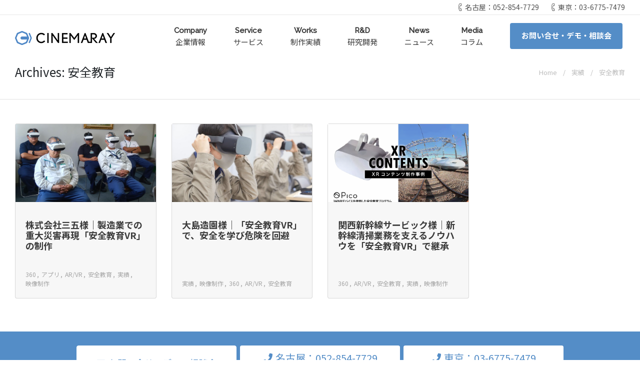

--- FILE ---
content_type: text/html; charset=UTF-8
request_url: https://www.cinemaray.co.jp/pref_cate/safety-education/
body_size: 56711
content:
<!doctype html>
<!--[if IE 6]>
<html id="ie6" class="ancient-ie old-ie no-js" lang="ja">
<![endif]-->
<!--[if IE 7]>
<html id="ie7" class="ancient-ie old-ie no-js" lang="ja">
<![endif]-->
<!--[if IE 8]>
<html id="ie8" class="old-ie no-js" lang="ja">
<![endif]-->
<!--[if IE 9]>
<html id="ie9" class="old-ie9 no-js" lang="ja">
<![endif]-->
<!--[if !(IE 6) | !(IE 7) | !(IE 8)  ]><!-->
<html lang="ja" dir="ltr">
<!--<![endif]-->

<head>
    <meta name="globalsign-domain-verification" content="GRQO4IquA3xINtCcnwAkEEC5KRYlLngU6alYo7UH_F" />
    <meta name="facebook-domain-verification" content="5rgaynag1db4nsow4qwtz7u0h3hi14" />

    <!-- Facebook Pixel Code -->
<script>
!function(f,b,e,v,n,t,s)
{if(f.fbq)return;n=f.fbq=function(){n.callMethod?
n.callMethod.apply(n,arguments):n.queue.push(arguments)};
if(!f._fbq)f._fbq=n;n.push=n;n.loaded=!0;n.version='2.0';
n.queue=[];t=b.createElement(e);t.async=!0;
t.src=v;s=b.getElementsByTagName(e)[0];
s.parentNode.insertBefore(t,s)}(window,document,'script',
'https://connect.facebook.net/en_US/fbevents.js');
fbq('init', '532117737784661');
fbq('track', 'PageView');
</script>
<noscript>
<img height="1" width="1"
src="https://www.facebook.com/tr?id=532117737784661&ev=PageView
&noscript=1"/>
</noscript>
<!-- End Facebook Pixel Code -->
    <meta charset="utf-8">
    <meta http-equiv="X-UA-Compatible" content="IE=edge">
    <!--[if IE]>
	<script src="//html5shiv.googlecode.com/svn/trunk/html5.js"></script>
	<![endif]-->


    <!-- Google Tag Manager -->
<script>(function(w,d,s,l,i){w[l]=w[l]||[];w[l].push({'gtm.start':
new Date().getTime(),event:'gtm.js'});var f=d.getElementsByTagName(s)[0],
j=d.createElement(s),dl=l!='dataLayer'?'&l='+l:'';j.async=true;j.src=
'https://www.googletagmanager.com/gtm.js?id='+i+dl;f.parentNode.insertBefore(j,f);
})(window,document,'script','dataLayer','GTM-W6HWFJ');</script>
<!-- End Google Tag Manager -->

    <script type="text/javascript">
    (function(c,l,a,r,i,t,y){
        c[a]=c[a]||function(){(c[a].q=c[a].q||[]).push(arguments)};
        t=l.createElement(r);t.async=1;t.src="https://www.clarity.ms/tag/"+i;
        y=l.getElementsByTagName(r)[0];y.parentNode.insertBefore(t,y);
    })(window, document, "clarity", "script", "cx8crmk6zw");
</script>
    <title>安全教育 アーカイブ - 株式会社 シネマレイ株式会社 シネマレイ｜CinemaRay</title>
    <meta name="viewport" content="width=device-width, initial-scale=1, shrink-to-fit=no">
    <link rel="stylesheet" href="https://www.cinemaray.co.jp/wp3/wp-content/themes/cinemaray/css/bootstrap.css">
    <!--<link rel="stylesheet" href="https://www.cinemaray.co.jp/wp3/wp-content/themes/cinemaray/css/style.css?ver=2022">-->
    <link rel="stylesheet" href=https://www.cinemaray.co.jp/wp3/wp-content/themes/cinemaray/css/style.css?ver=202601201913>
    <link rel="icon" href="https://www.cinemaray.co.jp/wp3/wp-content/themes/cinemaray/favicon.ico" id="favicon">
    <link rel="apple-touch-icon" sizes="192x192" href="https://www.cinemaray.co.jp/wp3/wp-content/themes/cinemaray/icon-192x192.png">

    <link rel="preconnect" href="https://fonts.googleapis.com">
    <link rel="preconnect" href="https://fonts.gstatic.com" crossorigin>
    <link href="https://fonts.googleapis.com/css2?family=Anton&family=Open+Sans&family=Raleway:wght@500&display=swap" rel="stylesheet">
    
    <link href="https://fonts.googleapis.com/css2?family=Noto+Sans+JP:wght@100;300;400;500;700;900&display=swap" rel="stylesheet">
    <link href="https://fonts.googleapis.com/css2?family=Josefin+Sans:wght@100;300;400;500;700;900&display=swap" rel="stylesheet">
    <link href="https://use.fontawesome.com/releases/v5.6.1/css/all.css" rel="stylesheet">
    <link rel="stylesheet" href="https://www.cinemaray.co.jp/wp3/wp-content/themes/cinemaray/css/animate.css">
    <script type="text/javascript" src="https://www.cinemaray.co.jp/wp3/wp-content/themes/cinemaray/js/jquery-3.6.0.min.js"></script>
    <script type="text/javascript" src="https://www.cinemaray.co.jp/wp3/wp-content/themes/cinemaray/js/bootstrap.bundle.js"></script>
    <script type="text/javascript" src="https://www.cinemaray.co.jp/wp3/wp-content/themes/cinemaray/js/script.js"></script>
    <script type="text/javascript" src="https://www.cinemaray.co.jp/wp3/wp-content/themes/cinemaray/js/wow.min.js"></script>

        
    <meta name='robots' content='index, follow, max-image-preview:large, max-snippet:-1, max-video-preview:-1' />

	<!-- This site is optimized with the Yoast SEO plugin v20.4 - https://yoast.com/wordpress/plugins/seo/ -->
	<link rel="canonical" href="https://www.cinemaray.co.jp/pref_cate/safety-education/" />
	<meta property="og:locale" content="ja_JP" />
	<meta property="og:type" content="article" />
	<meta property="og:title" content="安全教育 アーカイブ - 株式会社 シネマレイ" />
	<meta property="og:url" content="https://www.cinemaray.co.jp/pref_cate/safety-education/" />
	<meta property="og:site_name" content="株式会社 シネマレイ" />
	<meta name="twitter:card" content="summary_large_image" />
	<script type="application/ld+json" class="yoast-schema-graph">{"@context":"https://schema.org","@graph":[{"@type":"CollectionPage","@id":"https://www.cinemaray.co.jp/pref_cate/safety-education/","url":"https://www.cinemaray.co.jp/pref_cate/safety-education/","name":"安全教育 アーカイブ - 株式会社 シネマレイ","isPartOf":{"@id":"https://www.cinemaray.co.jp/#website"},"primaryImageOfPage":{"@id":"https://www.cinemaray.co.jp/pref_cate/safety-education/#primaryimage"},"image":{"@id":"https://www.cinemaray.co.jp/pref_cate/safety-education/#primaryimage"},"thumbnailUrl":"/wp3/wp-content/uploads/2024/10/sango-thum.png","breadcrumb":{"@id":"https://www.cinemaray.co.jp/pref_cate/safety-education/#breadcrumb"},"inLanguage":"ja"},{"@type":"ImageObject","inLanguage":"ja","@id":"https://www.cinemaray.co.jp/pref_cate/safety-education/#primaryimage","url":"/wp3/wp-content/uploads/2024/10/sango-thum.png","contentUrl":"/wp3/wp-content/uploads/2024/10/sango-thum.png","width":700,"height":454},{"@type":"BreadcrumbList","@id":"https://www.cinemaray.co.jp/pref_cate/safety-education/#breadcrumb","itemListElement":[{"@type":"ListItem","position":1,"name":"ホーム","item":"https://www.cinemaray.co.jp/"},{"@type":"ListItem","position":2,"name":"実績","item":"https://www.cinemaray.co.jp/pref_cate/pref/"},{"@type":"ListItem","position":3,"name":"安全教育"}]},{"@type":"WebSite","@id":"https://www.cinemaray.co.jp/#website","url":"https://www.cinemaray.co.jp/","name":"株式会社 シネマレイ","description":"","publisher":{"@id":"https://www.cinemaray.co.jp/#organization"},"potentialAction":[{"@type":"SearchAction","target":{"@type":"EntryPoint","urlTemplate":"https://www.cinemaray.co.jp/?s={search_term_string}"},"query-input":"required name=search_term_string"}],"inLanguage":"ja"},{"@type":"Organization","@id":"https://www.cinemaray.co.jp/#organization","name":"株式会社シネマレイ","url":"https://www.cinemaray.co.jp/","logo":{"@type":"ImageObject","inLanguage":"ja","@id":"https://www.cinemaray.co.jp/#/schema/logo/image/","url":"/wp3/wp-content/uploads/2011/05/logo-news.png","contentUrl":"/wp3/wp-content/uploads/2011/05/logo-news.png","width":774,"height":354,"caption":"株式会社シネマレイ"},"image":{"@id":"https://www.cinemaray.co.jp/#/schema/logo/image/"}}]}</script>
	<!-- / Yoast SEO plugin. -->


<link rel="alternate" type="application/rss+xml" title="株式会社 シネマレイ &raquo; 安全教育 制作実績カテゴリー のフィード" href="https://www.cinemaray.co.jp/pref_cate/safety-education/feed/" />
<script type="text/javascript">
window._wpemojiSettings = {"baseUrl":"https:\/\/s.w.org\/images\/core\/emoji\/14.0.0\/72x72\/","ext":".png","svgUrl":"https:\/\/s.w.org\/images\/core\/emoji\/14.0.0\/svg\/","svgExt":".svg","source":{"concatemoji":"https:\/\/www.cinemaray.co.jp\/wp3\/wp-includes\/js\/wp-emoji-release.min.js?ver=6.2.8"}};
/*! This file is auto-generated */
!function(e,a,t){var n,r,o,i=a.createElement("canvas"),p=i.getContext&&i.getContext("2d");function s(e,t){p.clearRect(0,0,i.width,i.height),p.fillText(e,0,0);e=i.toDataURL();return p.clearRect(0,0,i.width,i.height),p.fillText(t,0,0),e===i.toDataURL()}function c(e){var t=a.createElement("script");t.src=e,t.defer=t.type="text/javascript",a.getElementsByTagName("head")[0].appendChild(t)}for(o=Array("flag","emoji"),t.supports={everything:!0,everythingExceptFlag:!0},r=0;r<o.length;r++)t.supports[o[r]]=function(e){if(p&&p.fillText)switch(p.textBaseline="top",p.font="600 32px Arial",e){case"flag":return s("\ud83c\udff3\ufe0f\u200d\u26a7\ufe0f","\ud83c\udff3\ufe0f\u200b\u26a7\ufe0f")?!1:!s("\ud83c\uddfa\ud83c\uddf3","\ud83c\uddfa\u200b\ud83c\uddf3")&&!s("\ud83c\udff4\udb40\udc67\udb40\udc62\udb40\udc65\udb40\udc6e\udb40\udc67\udb40\udc7f","\ud83c\udff4\u200b\udb40\udc67\u200b\udb40\udc62\u200b\udb40\udc65\u200b\udb40\udc6e\u200b\udb40\udc67\u200b\udb40\udc7f");case"emoji":return!s("\ud83e\udef1\ud83c\udffb\u200d\ud83e\udef2\ud83c\udfff","\ud83e\udef1\ud83c\udffb\u200b\ud83e\udef2\ud83c\udfff")}return!1}(o[r]),t.supports.everything=t.supports.everything&&t.supports[o[r]],"flag"!==o[r]&&(t.supports.everythingExceptFlag=t.supports.everythingExceptFlag&&t.supports[o[r]]);t.supports.everythingExceptFlag=t.supports.everythingExceptFlag&&!t.supports.flag,t.DOMReady=!1,t.readyCallback=function(){t.DOMReady=!0},t.supports.everything||(n=function(){t.readyCallback()},a.addEventListener?(a.addEventListener("DOMContentLoaded",n,!1),e.addEventListener("load",n,!1)):(e.attachEvent("onload",n),a.attachEvent("onreadystatechange",function(){"complete"===a.readyState&&t.readyCallback()})),(e=t.source||{}).concatemoji?c(e.concatemoji):e.wpemoji&&e.twemoji&&(c(e.twemoji),c(e.wpemoji)))}(window,document,window._wpemojiSettings);
</script>
<style type="text/css">
img.wp-smiley,
img.emoji {
	display: inline !important;
	border: none !important;
	box-shadow: none !important;
	height: 1em !important;
	width: 1em !important;
	margin: 0 0.07em !important;
	vertical-align: -0.1em !important;
	background: none !important;
	padding: 0 !important;
}
</style>
	<link rel='stylesheet' id='wp-block-library-css' href='https://www.cinemaray.co.jp/wp3/wp-includes/css/dist/block-library/style.min.css?ver=6.2.8' type='text/css' media='all' />
<link rel='stylesheet' id='classic-theme-styles-css' href='https://www.cinemaray.co.jp/wp3/wp-includes/css/classic-themes.min.css?ver=6.2.8' type='text/css' media='all' />
<style id='global-styles-inline-css' type='text/css'>
body{--wp--preset--color--black: #000000;--wp--preset--color--cyan-bluish-gray: #abb8c3;--wp--preset--color--white: #ffffff;--wp--preset--color--pale-pink: #f78da7;--wp--preset--color--vivid-red: #cf2e2e;--wp--preset--color--luminous-vivid-orange: #ff6900;--wp--preset--color--luminous-vivid-amber: #fcb900;--wp--preset--color--light-green-cyan: #7bdcb5;--wp--preset--color--vivid-green-cyan: #00d084;--wp--preset--color--pale-cyan-blue: #8ed1fc;--wp--preset--color--vivid-cyan-blue: #0693e3;--wp--preset--color--vivid-purple: #9b51e0;--wp--preset--gradient--vivid-cyan-blue-to-vivid-purple: linear-gradient(135deg,rgba(6,147,227,1) 0%,rgb(155,81,224) 100%);--wp--preset--gradient--light-green-cyan-to-vivid-green-cyan: linear-gradient(135deg,rgb(122,220,180) 0%,rgb(0,208,130) 100%);--wp--preset--gradient--luminous-vivid-amber-to-luminous-vivid-orange: linear-gradient(135deg,rgba(252,185,0,1) 0%,rgba(255,105,0,1) 100%);--wp--preset--gradient--luminous-vivid-orange-to-vivid-red: linear-gradient(135deg,rgba(255,105,0,1) 0%,rgb(207,46,46) 100%);--wp--preset--gradient--very-light-gray-to-cyan-bluish-gray: linear-gradient(135deg,rgb(238,238,238) 0%,rgb(169,184,195) 100%);--wp--preset--gradient--cool-to-warm-spectrum: linear-gradient(135deg,rgb(74,234,220) 0%,rgb(151,120,209) 20%,rgb(207,42,186) 40%,rgb(238,44,130) 60%,rgb(251,105,98) 80%,rgb(254,248,76) 100%);--wp--preset--gradient--blush-light-purple: linear-gradient(135deg,rgb(255,206,236) 0%,rgb(152,150,240) 100%);--wp--preset--gradient--blush-bordeaux: linear-gradient(135deg,rgb(254,205,165) 0%,rgb(254,45,45) 50%,rgb(107,0,62) 100%);--wp--preset--gradient--luminous-dusk: linear-gradient(135deg,rgb(255,203,112) 0%,rgb(199,81,192) 50%,rgb(65,88,208) 100%);--wp--preset--gradient--pale-ocean: linear-gradient(135deg,rgb(255,245,203) 0%,rgb(182,227,212) 50%,rgb(51,167,181) 100%);--wp--preset--gradient--electric-grass: linear-gradient(135deg,rgb(202,248,128) 0%,rgb(113,206,126) 100%);--wp--preset--gradient--midnight: linear-gradient(135deg,rgb(2,3,129) 0%,rgb(40,116,252) 100%);--wp--preset--duotone--dark-grayscale: url('#wp-duotone-dark-grayscale');--wp--preset--duotone--grayscale: url('#wp-duotone-grayscale');--wp--preset--duotone--purple-yellow: url('#wp-duotone-purple-yellow');--wp--preset--duotone--blue-red: url('#wp-duotone-blue-red');--wp--preset--duotone--midnight: url('#wp-duotone-midnight');--wp--preset--duotone--magenta-yellow: url('#wp-duotone-magenta-yellow');--wp--preset--duotone--purple-green: url('#wp-duotone-purple-green');--wp--preset--duotone--blue-orange: url('#wp-duotone-blue-orange');--wp--preset--font-size--small: 13px;--wp--preset--font-size--medium: 20px;--wp--preset--font-size--large: 36px;--wp--preset--font-size--x-large: 42px;--wp--preset--spacing--20: 0.44rem;--wp--preset--spacing--30: 0.67rem;--wp--preset--spacing--40: 1rem;--wp--preset--spacing--50: 1.5rem;--wp--preset--spacing--60: 2.25rem;--wp--preset--spacing--70: 3.38rem;--wp--preset--spacing--80: 5.06rem;--wp--preset--shadow--natural: 6px 6px 9px rgba(0, 0, 0, 0.2);--wp--preset--shadow--deep: 12px 12px 50px rgba(0, 0, 0, 0.4);--wp--preset--shadow--sharp: 6px 6px 0px rgba(0, 0, 0, 0.2);--wp--preset--shadow--outlined: 6px 6px 0px -3px rgba(255, 255, 255, 1), 6px 6px rgba(0, 0, 0, 1);--wp--preset--shadow--crisp: 6px 6px 0px rgba(0, 0, 0, 1);}:where(.is-layout-flex){gap: 0.5em;}body .is-layout-flow > .alignleft{float: left;margin-inline-start: 0;margin-inline-end: 2em;}body .is-layout-flow > .alignright{float: right;margin-inline-start: 2em;margin-inline-end: 0;}body .is-layout-flow > .aligncenter{margin-left: auto !important;margin-right: auto !important;}body .is-layout-constrained > .alignleft{float: left;margin-inline-start: 0;margin-inline-end: 2em;}body .is-layout-constrained > .alignright{float: right;margin-inline-start: 2em;margin-inline-end: 0;}body .is-layout-constrained > .aligncenter{margin-left: auto !important;margin-right: auto !important;}body .is-layout-constrained > :where(:not(.alignleft):not(.alignright):not(.alignfull)){max-width: var(--wp--style--global--content-size);margin-left: auto !important;margin-right: auto !important;}body .is-layout-constrained > .alignwide{max-width: var(--wp--style--global--wide-size);}body .is-layout-flex{display: flex;}body .is-layout-flex{flex-wrap: wrap;align-items: center;}body .is-layout-flex > *{margin: 0;}:where(.wp-block-columns.is-layout-flex){gap: 2em;}.has-black-color{color: var(--wp--preset--color--black) !important;}.has-cyan-bluish-gray-color{color: var(--wp--preset--color--cyan-bluish-gray) !important;}.has-white-color{color: var(--wp--preset--color--white) !important;}.has-pale-pink-color{color: var(--wp--preset--color--pale-pink) !important;}.has-vivid-red-color{color: var(--wp--preset--color--vivid-red) !important;}.has-luminous-vivid-orange-color{color: var(--wp--preset--color--luminous-vivid-orange) !important;}.has-luminous-vivid-amber-color{color: var(--wp--preset--color--luminous-vivid-amber) !important;}.has-light-green-cyan-color{color: var(--wp--preset--color--light-green-cyan) !important;}.has-vivid-green-cyan-color{color: var(--wp--preset--color--vivid-green-cyan) !important;}.has-pale-cyan-blue-color{color: var(--wp--preset--color--pale-cyan-blue) !important;}.has-vivid-cyan-blue-color{color: var(--wp--preset--color--vivid-cyan-blue) !important;}.has-vivid-purple-color{color: var(--wp--preset--color--vivid-purple) !important;}.has-black-background-color{background-color: var(--wp--preset--color--black) !important;}.has-cyan-bluish-gray-background-color{background-color: var(--wp--preset--color--cyan-bluish-gray) !important;}.has-white-background-color{background-color: var(--wp--preset--color--white) !important;}.has-pale-pink-background-color{background-color: var(--wp--preset--color--pale-pink) !important;}.has-vivid-red-background-color{background-color: var(--wp--preset--color--vivid-red) !important;}.has-luminous-vivid-orange-background-color{background-color: var(--wp--preset--color--luminous-vivid-orange) !important;}.has-luminous-vivid-amber-background-color{background-color: var(--wp--preset--color--luminous-vivid-amber) !important;}.has-light-green-cyan-background-color{background-color: var(--wp--preset--color--light-green-cyan) !important;}.has-vivid-green-cyan-background-color{background-color: var(--wp--preset--color--vivid-green-cyan) !important;}.has-pale-cyan-blue-background-color{background-color: var(--wp--preset--color--pale-cyan-blue) !important;}.has-vivid-cyan-blue-background-color{background-color: var(--wp--preset--color--vivid-cyan-blue) !important;}.has-vivid-purple-background-color{background-color: var(--wp--preset--color--vivid-purple) !important;}.has-black-border-color{border-color: var(--wp--preset--color--black) !important;}.has-cyan-bluish-gray-border-color{border-color: var(--wp--preset--color--cyan-bluish-gray) !important;}.has-white-border-color{border-color: var(--wp--preset--color--white) !important;}.has-pale-pink-border-color{border-color: var(--wp--preset--color--pale-pink) !important;}.has-vivid-red-border-color{border-color: var(--wp--preset--color--vivid-red) !important;}.has-luminous-vivid-orange-border-color{border-color: var(--wp--preset--color--luminous-vivid-orange) !important;}.has-luminous-vivid-amber-border-color{border-color: var(--wp--preset--color--luminous-vivid-amber) !important;}.has-light-green-cyan-border-color{border-color: var(--wp--preset--color--light-green-cyan) !important;}.has-vivid-green-cyan-border-color{border-color: var(--wp--preset--color--vivid-green-cyan) !important;}.has-pale-cyan-blue-border-color{border-color: var(--wp--preset--color--pale-cyan-blue) !important;}.has-vivid-cyan-blue-border-color{border-color: var(--wp--preset--color--vivid-cyan-blue) !important;}.has-vivid-purple-border-color{border-color: var(--wp--preset--color--vivid-purple) !important;}.has-vivid-cyan-blue-to-vivid-purple-gradient-background{background: var(--wp--preset--gradient--vivid-cyan-blue-to-vivid-purple) !important;}.has-light-green-cyan-to-vivid-green-cyan-gradient-background{background: var(--wp--preset--gradient--light-green-cyan-to-vivid-green-cyan) !important;}.has-luminous-vivid-amber-to-luminous-vivid-orange-gradient-background{background: var(--wp--preset--gradient--luminous-vivid-amber-to-luminous-vivid-orange) !important;}.has-luminous-vivid-orange-to-vivid-red-gradient-background{background: var(--wp--preset--gradient--luminous-vivid-orange-to-vivid-red) !important;}.has-very-light-gray-to-cyan-bluish-gray-gradient-background{background: var(--wp--preset--gradient--very-light-gray-to-cyan-bluish-gray) !important;}.has-cool-to-warm-spectrum-gradient-background{background: var(--wp--preset--gradient--cool-to-warm-spectrum) !important;}.has-blush-light-purple-gradient-background{background: var(--wp--preset--gradient--blush-light-purple) !important;}.has-blush-bordeaux-gradient-background{background: var(--wp--preset--gradient--blush-bordeaux) !important;}.has-luminous-dusk-gradient-background{background: var(--wp--preset--gradient--luminous-dusk) !important;}.has-pale-ocean-gradient-background{background: var(--wp--preset--gradient--pale-ocean) !important;}.has-electric-grass-gradient-background{background: var(--wp--preset--gradient--electric-grass) !important;}.has-midnight-gradient-background{background: var(--wp--preset--gradient--midnight) !important;}.has-small-font-size{font-size: var(--wp--preset--font-size--small) !important;}.has-medium-font-size{font-size: var(--wp--preset--font-size--medium) !important;}.has-large-font-size{font-size: var(--wp--preset--font-size--large) !important;}.has-x-large-font-size{font-size: var(--wp--preset--font-size--x-large) !important;}
.wp-block-navigation a:where(:not(.wp-element-button)){color: inherit;}
:where(.wp-block-columns.is-layout-flex){gap: 2em;}
.wp-block-pullquote{font-size: 1.5em;line-height: 1.6;}
</style>
<link rel='stylesheet' id='contact-form-7-css' href='https://www.cinemaray.co.jp/wp3/wp-content/plugins/contact-form-7/includes/css/styles.css?ver=5.8.7' type='text/css' media='all' />
<style id='contact-form-7-inline-css' type='text/css'>
.wpcf7 .wpcf7-recaptcha iframe {margin-bottom: 0;}.wpcf7 .wpcf7-recaptcha[data-align="center"] > div {margin: 0 auto;}.wpcf7 .wpcf7-recaptcha[data-align="right"] > div {margin: 0 0 0 auto;}
</style>
<link rel="https://api.w.org/" href="https://www.cinemaray.co.jp/wp-json/" /><link rel="alternate" type="application/json" href="https://www.cinemaray.co.jp/wp-json/wp/v2/pref_cate/56" /><link rel="EditURI" type="application/rsd+xml" title="RSD" href="https://www.cinemaray.co.jp/wp3/xmlrpc.php?rsd" />
<link rel="wlwmanifest" type="application/wlwmanifest+xml" href="https://www.cinemaray.co.jp/wp3/wp-includes/wlwmanifest.xml" />
<meta name="generator" content="WordPress 6.2.8" />
<link rel="icon" href="/wp3/wp-content/uploads/2021/08/cropped-favicon16-1-32x32.png" sizes="32x32" />
<link rel="icon" href="/wp3/wp-content/uploads/2021/08/cropped-favicon16-1-192x192.png" sizes="192x192" />
<link rel="apple-touch-icon" href="/wp3/wp-content/uploads/2021/08/cropped-favicon16-1-180x180.png" />
<meta name="msapplication-TileImage" content="/wp3/wp-content/uploads/2021/08/cropped-favicon16-1-270x270.png" />
    <link rel="stylesheet" href="https://www.cinemaray.co.jp/wp3/wp-content/themes/cinemaray/css/cookie_notice.css">

</head>

<body class="archive tax-pref_cate term-safety-education term-56">
    <header class="fixed-top py-3 pt-lg-0">
        <!-- Google Tag Manager (noscript) -->
<noscript><iframe src="https://www.googletagmanager.com/ns.html?id=GTM-W6HWFJ"
height="0" width="0" style="display:none;visibility:hidden"></iframe></noscript>
<!-- End Google Tag Manager (noscript) -->        <div class="heaer-b-bottom d-none d-lg-block">
            <div class="container">
                <div class="row">
                    <div class="col-12 py-1">
                        <ul class="d-flex justify-content-end">
                            <!--<li class="mini-contacts address">名古屋市中区栄1-9-16 NFビル 2F</li>-->
                            <li class="mini-contacts phone">名古屋：052-854-7729</li>
                            <li class="mini-contacts phone">東京：03-6775-7479</li>
                        </ul>
                    </div>
                </div>
                <!--  /.row  -->
            </div>
            <!--  /.container  -->
        </div>
        <div class="container d-flex flex-column d-lg-block justify-content-sm-between justify-content-center">
            <nav class="pt-lg-3 navbar-cinema">
                <div class="row">
                    <div class="col-12 col-lg-3">
                        <h1><a href="https://www.cinemaray.co.jp/"><img src="https://www.cinemaray.co.jp/wp3/wp-content/themes/cinemaray/img/logo-200.png" alt="シネマレイ"></a></h1>
                    </div>
                    <div class="col-12 col-lg-9 position-relative">
                        <!-- pc nav -->
                        <div class="d-none d-lg-block">
                            <ul id="nav">
                                <li class="menu"><a href="https://www.cinemaray.co.jp/about/"><span>Company</span>企業情報</a>
                                    <ul>
                                        <li><a href="https://www.cinemaray.co.jp/about/">会社概要</a></li>
                                        <li><a href="https://www.cinemaray.co.jp/about/#map">アクセス</a></li>
                                        <li><a href="https://www.cinemaray.co.jp/csr/">CSR</a></li>
                                    </ul>
                                </li>
                                <li class="menu"><a href="https://www.cinemaray.co.jp/production"><span>Service</span>サービス</a>
                                    <ul>
                                        <li><a href="https://www.cinemaray.co.jp/production/video_production/">映像制作</a></li>
                                        <li><a href="https://www.cinemaray.co.jp/production/cg_design/">CGデザイン</a></li>
                                        <li><a href="https://www.cinemaray.co.jp/production/app_development/">アプリ開発（iOS/Android等）</a></li>
                                        <li><a href="https://www.cinemaray.co.jp/production/web_production/">WEB制作</a></li>
                                        <li class="header-link-indent"><a href="https://www.cinemaray.co.jp/xr/">XR（VR/MR/AR）</a></li>
                                        <li class="header-link-indent"><a href="https://www.cinemaray.co.jp/safety-education/">安全教育VR</a></li>
                                        <li class="header-link-indent"><a href="https://www.cinemaray.co.jp/simulator/">シミュレーター</a></li>
                                        <li class="header-link-indent"><a href="https://www.cinemaray.co.jp/d-planner/">D-Planner</a></li>
                                        <li class="header-link-indent"><a href="https://www.cinemaray.co.jp/virtual-exhibition/">バーチャル展示会</a></li>
                                        <li class="header-link-indent"><a target="_blank" href="https://www.cinemaray.co.jp/lp/create_metaverse/">メタバース</a></li>
                                        <!-- <li class="header-link-indent"><a href="https://www.cinemaray.co.jp/production/video_production/webcast/">ライブ配信</a></li> -->
                                    </ul>
                                </li>

                                <li class="menu"><a href="https://www.cinemaray.co.jp/work/"><span>Works</span>制作実績</a>
                                    <ul>
                                        <li><a href="https://www.cinemaray.co.jp/production/work-360/">360</a></li>
                                        <li><a href="https://www.cinemaray.co.jp/production/work-app/">アプリ</a></li>
                                        <li><a href="https://www.cinemaray.co.jp/production/work-ar-vr/">AR/VR</a></li>
                                        <li><a href="https://www.cinemaray.co.jp/production/work-cg/">CGデザイン</a></li>
                                        <li><a href="https://www.cinemaray.co.jp/production/work-movie/">映像制作</a></li>
                                        <li><a href="https://www.cinemaray.co.jp/production/work-simulator/">シミュレーター</a></li>
                                        <li><a href="https://www.cinemaray.co.jp/production/work-web/">WEB制作</a></li>
                                    </ul>

                                </li>

                                <li class="menu"><a href="https://www.cinemaray.co.jp/demo/"><span>R&D</span>研究開発</a>
                                    <ul>
                                        <li><a href="https://www.cinemaray.co.jp/demo/demo-360/">360</a></li>
                                        <li><a href="https://www.cinemaray.co.jp/demo/demo-app/">アプリ</a></li>
                                        <li><a href="https://www.cinemaray.co.jp/demo/demo-ar-vr/">AR/VR</a></li>
                                        <li><a href="https://www.cinemaray.co.jp/demo/demo-cg/">CGデザイン</a></li>
                                        <li><a href="https://www.cinemaray.co.jp/demo/demo-movie/">映像制作</a></li>
                                        <li><a href="https://www.cinemaray.co.jp/demo/demo-simulator/">シミュレーター</a></li>
                                        <li><a href="https://www.cinemaray.co.jp/demo/demo-web/">WEB制作</a></li>
                                    </ul>

                                </li>
                                <li><a href="https://www.cinemaray.co.jp/news/"><span>News</span>ニュース</a></li>
                                <li><a href="https://www.cinemaray.co.jp/media/"><span>Media</span>コラム</a></li>
                                <li class="contact-area"><a href="https://www.cinemaray.co.jp/contact/" target="_blank"><!--<span>Contact</span>-->お問い合せ・デモ・相談会</a></li>
                            </ul>
                        </div>
                    </div>
                </div>
                <!--  /.row  -->
            </nav>
            <!-- sp nav -->
            <div id="sp-nav" class="d-lg-none d-block">
                <nav class="navbar navbar-light justify-content-end">
                    <button class="navbar-toggler" type="button" data-toggle="collapse" data-target="#navbarColor02" aria-controls="navbarColor02" aria-expanded="false" aria-label="Toggle navigation">
                        <span class="navbar-toggler-icon"></span>
                        <span class="navbar-toggler-icon"></span>
                        <span class="navbar-toggler-icon"></span>
                        <span class="btn-menu">MENU</span>
                    </button>

                    <div class="collapse navbar-collapse" id="navbarColor02">
                        <div class="navbar-nav-01">
                            <label for="menu_bar01">企業情報</label>
                            <input type="checkbox" id="menu_bar01" />
                            <ul id="links01">
                                <li><a href="https://www.cinemaray.co.jp/about/">会社概要</a></li>
                                <li><a href="https://www.cinemaray.co.jp/about/#map">アクセス</a></li>
                                <li><a href="https://www.cinemaray.co.jp/news/">ニュース</a></li>
                                <li><a href="https://www.cinemaray.co.jp/csr/">CSR</a></li>
                                <li><a href="https://www.cinemaray.co.jp/privacypolicy/">Privacy Policy</a></li>
                                <li><a href="https://www.kacoms-hd.co.jp/initiatives/security/" target="_blank" class="outlink_blue">Security Policy</a></li>
                            </ul>
                            <label for="menu_bar02">サービス</label>
                            <input type="checkbox" id="menu_bar02" />
                            <ul id="links02">
                                <li><a href="https://www.cinemaray.co.jp/production/">サービス</a></li>
                                <li><a href="https://www.cinemaray.co.jp/production/video_production/">映像制作</a></li>
                                <li><a href="https://www.cinemaray.co.jp/production/cg_design/">CGデザイン</a></li>
                                <li><a href="https://www.cinemaray.co.jp/production/app_development/">アプリ開発（iOS/Android等）</a></li>
                                <li><a href="https://www.cinemaray.co.jp/production/web_production/">WEB制作</a></li>
                                <li class="header-link-indent"><a href="https://www.cinemaray.co.jp/xr/">XR（VR/MR/AR）</a></li>
                                <li class="header-link-indent"><a href="https://www.cinemaray.co.jp/safety-education/">安全教育VR</a></li>
                                <li class="header-link-indent"><a href="https://www.cinemaray.co.jp/simulator/">シミュレーター</a></li>
                                <li class="header-link-indent"><a href="https://www.cinemaray.co.jp/d-planner/">D-Planner</a></li>
                                <li class="header-link-indent"><a href="https://www.cinemaray.co.jp/virtual-exhibition/">バーチャル展示会</a></li>
                                <li class="header-link-indent"><a target="_blank" href="https://www.cinemaray.co.jp/lp/create_metaverse/">メタバース</a></li>
                                <!-- <li class="header-link-indent"><a href="https://www.cinemaray.co.jp/production/video_production/webcast/">ライブ配信</a></li> -->

                            </ul>

                            <label for="menu_bar03">制作実績</label>
                            <input type="checkbox" id="menu_bar03" />
                            <ul id="links03">
                                <li><a href="https://www.cinemaray.co.jp/work/">制作実績</a>
                                <li><a href="https://www.cinemaray.co.jp/production/work-360/">360</a></li>
                                <li><a href="https://www.cinemaray.co.jp/production/work-app/">アプリ</a></li>
                                <li><a href="https://www.cinemaray.co.jp/production/work-ar-vr/">AR/VR</a></li>
                                <li><a href="https://www.cinemaray.co.jp/production/work-cg/">CGデザイン</a></li>
                                <li><a href="https://www.cinemaray.co.jp/production/work-movie/">映像制作</a></li>
                                <li><a href="https://www.cinemaray.co.jp/production/work-simulator/">シミュレーター</a></li>
                                <li><a href="https://www.cinemaray.co.jp/production/work-web/">WEB制作</a></li>
                            </ul>

                            <label for="menu_bar04">研究開発</label>
                            <input type="checkbox" id="menu_bar04" />
                            <ul id="links04">
                                <li><a href="https://www.cinemaray.co.jp/demo/">研究開発</a></li>
                                <li><a href="https://www.cinemaray.co.jp/demo/demo-360/">360</a></li>
                                <li><a href="https://www.cinemaray.co.jp/demo/demo-app/">アプリ</a></li>
                                <li><a href="https://www.cinemaray.co.jp/demo/demo-ar-vr/">AR/VR</a></li>
                                <li><a href="https://www.cinemaray.co.jp/demo/demo-cg/">CGデザイン</a></li>
                                <li><a href="https://www.cinemaray.co.jp/demo/demo-movie/">映像制作</a></li>
                                <li><a href="https://www.cinemaray.co.jp/demo/demo-simulator/">シミュレーター</a></li>
                                <li><a href="https://www.cinemaray.co.jp/demo/demo-web/">WEB制作</a></li>
                            </ul>

                            <label for="menu_bar05">採用情報</label>
                            <input type="checkbox" id="menu_bar05" />
                            <ul id="links05">
                                <li><a href="https://www.cinemaray.co.jp/recruit/">採用情報</a></li>
                                <li><a href="https://www.cinemaray.co.jp/contact/recruit/" target="_blank">採用エントリー</a></li>
                            </ul>

                            <label for="menu_bar08">メディア</label>
                            <input type="checkbox" id="menu_bar08" />
                            <ul id="links08">
                                <li><a href="https://www.cinemaray.co.jp/media/">コラム</a></li>
                            </ul>


                            <label for="menu_bar06">ご相談</label>
                            <input type="checkbox" id="menu_bar06" />
                            <ul id="links06">
                                <li><a href="https://www.cinemaray.co.jp/contact/" target="_blank">お問い合せ</li>
                                <li><a href="https://www.cinemaray.co.jp/contact/demonstration/" target="_blank">デモ</a></li>
                                <li><a href="https://www.cinemaray.co.jp/contact/free_consultation/" target="_blank">相談会（無料）</a></li>
                                <li><a href="https://www.cinemaray.co.jp/contact/recruit/" target="_blank">採用に関する お問い合せ</a></li>
                                <li><a href="https://www.cinemaray.co.jp/contact/media/" target="_blank">取材に関する お問い合せ</a></li>
                            </ul>

                            <label for="menu_bar07">デモ</label>
                            <input type="checkbox" id="menu_bar07" />
                            <ul id="links07">
                                <li><a href="https://www.cinemaray.co.jp/case/vtour/kanihonke/tour.html" target="_blank">バーチャル展示会<br>（実写360カメラポイント移動型）</a></li>
                                <li><a href="https://www.ontime.cc/virtual/index2.php" target="_blank">バーチャル展示会<br>（フルCGポイント移動型）</a></li>
                                <li><a href="https://www.youtube.com/watch?v=IIsGwjZLh9k&feature=youtu.be" target="_blank">バーチャル展示会<br>（フルCGウォークスルー型）</a></li>
                            </ul>


                        </div>





                        <!--<ul class="navbar-nav">
              <li class="nav-item">
                <a class="nav-link font-b" href="https://www.cinemaray.co.jp/about">企業情報</a>
              </li>


              </li>
              <li class="nav-item ml-3"><a class="nav-link" href="https://www.cinemaray.co.jp/production/cg_design">CGデザイン</a></li>
              <li class="nav-item ml-3"><a class="nav-link" href="https://www.cinemaray.co.jp/virtual-exhibition/">バーチャル展示会</a></li>
              <li class="nav-item ml-3"><a class="nav-link" href="https://www.cinemaray.co.jp/xr/"> XR（VR/MR/AR）</a></li>
              <li class="nav-item ml-3"><a class="nav-link" href="https://www.cinemaray.co.jp/simulator/"> シミュレーター</a></li>
              <li class="nav-item ml-3"><a class="nav-link" href="https://www.cinemaray.co.jp/safety-education/"> 安全教育/技術教育VR</a></li>
                            <li class="nav-item ml-3"><a class="nav-link" href="https://www.cinemaray.co.jp/product-waiwaimotion/">わいわいモーション</a></li>
              <li class="nav-item ml-3"><a class="nav-link" href="https://www.cinemaray.co.jp/production/app_development">アプリ開発</a></li>
              <li class="nav-item ml-3"><a class="nav-link" href="https://www.cinemaray.co.jp/production/web_production">WEB制作</a></li>




              <li class="nav-item">
                <a class="nav-link" href="https://www.cinemaray.co.jp/news">ニュース<span class="sr-only">(current)</span></a>
              </li>
              <li class="nav-item">
                <a class="nav-link" href="https://www.cinemaray.co.jp/work">制作実績</a>
              </li>
              <li class="nav-item">
                <a class="nav-link" href="https://www.cinemaray.co.jp/demo">研究開発</a>
              </li>


              <li class="nav-item">
                <a class="nav-link ml-5" href="https://www.cinemaray.co.jp/production/video_production/drone">ドローン空撮</a>
              </li>

              <li class="nav-item">
                <a class="nav-link ml-3" href="https://www.cinemaray.co.jp/production/app_development">アプリ開発</a>
              </li>
              <li class="nav-item">
                <a class="nav-link ml-3" href="https://www.cinemaray.co.jp/production/web_production">Web制作</a>
              </li>
              <li class="nav-item">
                <a class="nav-link" href="https://www.cinemaray.co.jp/product">パッケージ商品</a>
              </li>
              <li class="nav-item">
                <a class="nav-link" href="https://www.cinemaray.co.jp/recruit">採用情報</a>
              </li>
              <li class="nav-item">
                <a class="nav-link" href="https://www.cinemaray.co.jp/contact" target="_blank">ご相談｜お問い合わせ</a>
              </li>
            </ul>-->
                    </div>
                </nav>
            </div>


        </div>
        <!--  /.container  -->
    </header>
  <main>
    <div class="container header-top">
      <div class="row align-items-center">
        <div class="col-md-8">
          <h2 class="h-style2">Archives: 安全教育</h2>
        </div>
        <div class="col-md-4">
          <ul class="pan"><li><a href="https://www.cinemaray.co.jp">Home</a></li><li><a href="https://www.cinemaray.co.jp/pref_cate/pref/"><span>実績</span></a></li><li><span>安全教育</span></li></ul><!-- pan -->
        </div>
      </div>
      <!-- /row -->
    </div>
    <!-- /container -->
    <hr class="hr">
    <div class="container my-5">
      <div class="row">
                <div class="col-md-3 mb-3">
           <a href="/performance/6212/">
            <div class="card card-bg h-100">
              <div class="card-rollover">
                                  <img width="700" height="454" src="/wp3/wp-content/uploads/2024/10/sango-thum.png" class="attachment-post-thumbnail size-post-thumbnail wp-post-image" alt="" decoding="async" srcset="https://www.cinemaray.co.jp/wp3/wp-content/uploads/2024/10/sango-thum.png 700w, https://www.cinemaray.co.jp/wp3/wp-content/uploads/2024/10/sango-thum-300x195.png 300w, https://www.cinemaray.co.jp/wp3/wp-content/uploads/2024/10/sango-thum-150x97.png 150w" sizes="(max-width: 700px) 100vw, 700px" />                              </div>
              <div class="card-body">
                <h4 class="card-title h-style5"><a class="stretched-link" href="/performance/6212/">株式会社三五様｜製造業での重大災害再現「安全教育VR」の制作</a></h4>
                <div class="mb-3">
                                  </div>
                <ul class="tag">
                  <li><a href="https://www.cinemaray.co.jp/pref_cate/360-results/">360</a></li><li><a href="https://www.cinemaray.co.jp/pref_cate/app-results/">アプリ</a></li><li><a href="https://www.cinemaray.co.jp/pref_cate/ar-vr-results/">AR/VR</a></li><li><a href="https://www.cinemaray.co.jp/pref_cate/safety-education/">安全教育</a></li><li><a href="https://www.cinemaray.co.jp/pref_cate/pref/">実績</a></li><li><a href="https://www.cinemaray.co.jp/pref_cate/movie-results/">映像制作</a></li>                </ul>
              </div>
            </div>
          </a>
        </div>
              <div class="col-md-3 mb-3">
           <a href="/performance/3997/">
            <div class="card card-bg h-100">
              <div class="card-rollover">
                                  <img width="1920" height="1080" src="/wp3/wp-content/uploads/2023/04/Still0410_00026.jpg" class="attachment-post-thumbnail size-post-thumbnail wp-post-image" alt="" decoding="async" loading="lazy" srcset="https://www.cinemaray.co.jp/wp3/wp-content/uploads/2023/04/Still0410_00026.jpg 1920w, https://www.cinemaray.co.jp/wp3/wp-content/uploads/2023/04/Still0410_00026-300x169.jpg 300w, https://www.cinemaray.co.jp/wp3/wp-content/uploads/2023/04/Still0410_00026-1024x576.jpg 1024w, https://www.cinemaray.co.jp/wp3/wp-content/uploads/2023/04/Still0410_00026-150x84.jpg 150w, https://www.cinemaray.co.jp/wp3/wp-content/uploads/2023/04/Still0410_00026-768x432.jpg 768w, https://www.cinemaray.co.jp/wp3/wp-content/uploads/2023/04/Still0410_00026-1536x864.jpg 1536w" sizes="(max-width: 1920px) 100vw, 1920px" />                              </div>
              <div class="card-body">
                <h4 class="card-title h-style5"><a class="stretched-link" href="/performance/3997/">大島造園様｜「安全教育VR」で、安全を学び危険を回避</a></h4>
                <div class="mb-3">
                                  </div>
                <ul class="tag">
                  <li><a href="https://www.cinemaray.co.jp/pref_cate/pref/">実績</a></li><li><a href="https://www.cinemaray.co.jp/pref_cate/movie-results/">映像制作</a></li><li><a href="https://www.cinemaray.co.jp/pref_cate/360-results/">360</a></li><li><a href="https://www.cinemaray.co.jp/pref_cate/ar-vr-results/">AR/VR</a></li><li><a href="https://www.cinemaray.co.jp/pref_cate/safety-education/">安全教育</a></li>                </ul>
              </div>
            </div>
          </a>
        </div>
              <div class="col-md-3 mb-3">
           <a href="/performance/3141/">
            <div class="card card-bg h-100">
              <div class="card-rollover">
                                  <img width="1658" height="1129" src="/wp3/wp-content/uploads/2022/08/works_xr_kansaishinkansen.png" class="attachment-post-thumbnail size-post-thumbnail wp-post-image" alt="" decoding="async" loading="lazy" srcset="https://www.cinemaray.co.jp/wp3/wp-content/uploads/2022/08/works_xr_kansaishinkansen.png 1658w, https://www.cinemaray.co.jp/wp3/wp-content/uploads/2022/08/works_xr_kansaishinkansen-300x204.png 300w, https://www.cinemaray.co.jp/wp3/wp-content/uploads/2022/08/works_xr_kansaishinkansen-1024x697.png 1024w, https://www.cinemaray.co.jp/wp3/wp-content/uploads/2022/08/works_xr_kansaishinkansen-150x102.png 150w, https://www.cinemaray.co.jp/wp3/wp-content/uploads/2022/08/works_xr_kansaishinkansen-768x523.png 768w, https://www.cinemaray.co.jp/wp3/wp-content/uploads/2022/08/works_xr_kansaishinkansen-1536x1046.png 1536w" sizes="(max-width: 1658px) 100vw, 1658px" />                              </div>
              <div class="card-body">
                <h4 class="card-title h-style5"><a class="stretched-link" href="/performance/3141/">関西新幹線サービック様｜新幹線清掃業務を支えるノウハウを「安全教育VR」で継承</a></h4>
                <div class="mb-3">
                                  </div>
                <ul class="tag">
                  <li><a href="https://www.cinemaray.co.jp/pref_cate/360-results/">360</a></li><li><a href="https://www.cinemaray.co.jp/pref_cate/ar-vr-results/">AR/VR</a></li><li><a href="https://www.cinemaray.co.jp/pref_cate/safety-education/">安全教育</a></li><li><a href="https://www.cinemaray.co.jp/pref_cate/pref/">実績</a></li><li><a href="https://www.cinemaray.co.jp/pref_cate/movie-results/">映像制作</a></li>                </ul>
              </div>
            </div>
          </a>
        </div>
                </div>
      <!--  /.row  -->
      <div class="pnavi mt-5">
                      </div>

    </div>
    <!--  /.container  -->
  </main>
  <div id="page_top"> <a href="#"></a> </div>
  <footer>
      <div class="foot-contact-wrapper">
          <a href="https://www.cinemaray.co.jp/contact/" target="_blank" class="btn-contact">お問い合せ・デモ・相談会</a>
          <div><a href="tel:052-854-7729" class="btn-tel">名古屋：052-854-7729<span>受付時間 9:00-18:00（土日祝除く）</span></a></div>
          <div><a href="tel:03-6775-7479" class="btn-tel">東京：03-6775-7479<span>受付時間 9:00-18:00（土日祝除く）</span></a></div>
      </div>


      <div class="container py-2 mb-3 mb-lg-0">
          <div>

          </div>




          <nav class="footer-nav">
              <div class="row align-items-center">
                  <div class="foot-top col-12 col-lg-8 mb-3 mb-lg-0 order-lg-2 order-1">
                      <div>
                          <h3><span><a href="https://www.cinemaray.co.jp/production/">サービス</a></span></h3>
                          <ul>
                              <li><a href="https://www.cinemaray.co.jp/production/video_production/">映像制作</a></li>
                              <li class="footer-link-indent"><a href="https://www.cinemaray.co.jp/production/video_production/drone/">ドローン空撮</a></li>
                              <li class="footer-link-indent"><a href="https://www.cinemaray.co.jp/production/video_production/webcast/">ライブ配信</a></li>
                              <li><a href="https://www.cinemaray.co.jp/production/cg_design/">CGデザイン</a></li>
                              <li><a href="https://www.cinemaray.co.jp/production/app_development/">アプリ開発（iOS/Android等）</a></li>
                              <li><a href="https://www.cinemaray.co.jp/production/web_production/">WEB制作</a></li>
                              <li class="footer-link-indent"><a href="https://www.cinemaray.co.jp/xr/">XR（VR/MR/AR）</a></li>
                              <li class="footer-link-indent"><a href="https://www.cinemaray.co.jp/safety-education/">安全教育VR</a></li>
                              <li class="footer-link-indent"><a href="https://www.cinemaray.co.jp/simulator/">シミュレーター</a></li>
                              <li class="footer-link-indent"><a href="https://www.cinemaray.co.jp/d-planner/">D-Planner</a></li>
                              <li class="footer-link-indent"><a href="https://www.cinemaray.co.jp/virtual-exhibition/">バーチャル展示会</a></li>
                              <li class="footer-link-indent"><a target="_blank" href="https://www.cinemaray.co.jp/lp/create_metaverse/">メタバース</a></li>
                                                            <li><a href="https://www.cinemaray.co.jp/product/product-waiwaimotion/">わいわいモーション（ゲームアプリ）</a></li>
                              <li><a href="https://www.cinemaray.co.jp/3d_hologram/">3DホログラムBOX</a></li>

                          </ul>
                      </div>

                      <div>
                          <h3><span><a href="https://www.cinemaray.co.jp/work/">制作実績</a></span></h3>
                          <ul>
                              <li><a href="https://www.cinemaray.co.jp/work/work-360/">360</a></li>
                              <li><a href="https://www.cinemaray.co.jp/work/work-app/">アプリ</a></li>
                              <li><a href="https://www.cinemaray.co.jp/work/work-ar-vr/">AR/VR</a></li>
                              <li><a href="https://www.cinemaray.co.jp/work/work-cg/">CGデザイン</a></li>
                              <li><a href="https://www.cinemaray.co.jp/work/work-movie/">映像制作</a></li>
                              <li><a href="https://www.cinemaray.co.jp/work/work-simulator/">シミュレーター</a></li>
                              <li><a href="https://www.cinemaray.co.jp/work/work-web/">WEB制作</a></li>
                          </ul>
                      </div>

                      <div>
                          <h3><span><a href="https://www.cinemaray.co.jp/demo/">研究開発</a></span></h3>
                          <ul>
                              <li><a href="https://www.cinemaray.co.jp/demo/demo-360/">360</a></li>
                              <li><a href="https://www.cinemaray.co.jp/demo/demo-app/">アプリ</a></li>
                              <li><a href="https://www.cinemaray.co.jp/demo/demo-ar-vr/">AR/VR</a></li>
                              <li><a href="https://www.cinemaray.co.jp/demo/demo-cg/">CGデザイン</a></li>
                              <li><a href="https://www.cinemaray.co.jp/demo/demo-movie/">映像制作</a></li>
                              <li><a href="https://www.cinemaray.co.jp/demo/demo-simulator/">シミュレーター</a></li>
                              <li><a href="https://www.cinemaray.co.jp/demo/demo-web/">WEB制作</a></li>
                          </ul>
                      </div>

                      <div>
                          <h3><span><a href="https://www.cinemaray.co.jp/about/">企業情報</a></span></h3>
                          <ul>
                              <li><a href="https://www.cinemaray.co.jp/about/">会社概要</a></li>
                              <li><a href="https://www.cinemaray.co.jp/about/#map">アクセス</a></li>
                              <li><a href="https://www.cinemaray.co.jp/news/">ニュース</a></li>
                              <li><a href="https://www.cinemaray.co.jp/csr/">CSR</a></li>
                              <li><a href="https://www.cinemaray.co.jp/privacypolicy/">Privacy Policy</a></li>
                              <li><a href="https://www.kacoms-hd.co.jp/initiatives/security/" target="_blank" class="outlink_white">Security Policy</a></li>
                          </ul>



                          <h3><span>メディア</span></h3>
                          <ul>
                              <li><a href="https://www.cinemaray.co.jp/media/">コラム</a></li>
                          </ul>

                          <h3><span>採用情報</span></h3>
                          <ul>
                              <li><a href="https://www.cinemaray.co.jp/recruit/">採用情報</a></li>
                                                        </ul>
                      </div>

                      <div>
                          <h3><span>ご相談</span></h3>
                          <ul>
                              <li><a href="https://www.cinemaray.co.jp/contact/" target="_blank">お問い合せ</li>
                              <li><a href="https://www.cinemaray.co.jp/contact/demonstration/" target="_blank">デモ</a></li>
                              <li><a href="https://www.cinemaray.co.jp/contact/free_consultation/" target="_blank">相談会（無料）</a></li>
                              <li><a href="https://www.cinemaray.co.jp/contact/recruit/" target="_blank">採用に関する お問い合せ</a></li>
                              <li><a href="https://www.cinemaray.co.jp/contact/media/" target="_blank">取材に関する お問い合せ</a></li>
                          </ul>
                          <h3><span>デモ</span></h3>
                          <ul>
                              <li><a href="https://www.cinemaray.co.jp/case/vtour/kanihonke/tour.html" target="_blank">バーチャル展示会<br>（実写360カメラポイント移動型）</a></li>
                              <li><a href="https://www.ontime.cc/virtual/index2.php" target="_blank">バーチャル展示会<br>（フルCGポイント移動型）</a></li>
                              <li><a href="https://www.youtube.com/watch?v=IIsGwjZLh9k&feature=youtu.be" target="_blank">バーチャル展示会<br>（フルCGウォークスルー型）</a></li>
                          </ul>
                      </div>

                  </div>
              </div>
          </nav>
      </div>
  </footer>
  <div class="overlay" id="overlay"></div>

  <div class="foot-bottom">
      <h1><a href="https://www.cinemaray.co.jp/"><img src="https://www.cinemaray.co.jp/wp3/wp-content/themes/cinemaray/img/logo-200.png" alt="シネマレイ"></a></h1>
      <p class="ml-0 ml-md-2 mt-3 mt-md-0">Copyright© CinemaRay Co., Ltd. All Right Reserved</p>
  </div>

  <script src="https://www.cinemaray.co.jp/wp3/wp-content/themes/cinemaray/js/jquery.zoom.js" type="text/javascript"></script>
  <script>
      new WOW().init();
  </script>
  <script type="text/javascript" src="https://www.cinemaray.co.jp/wp3/wp-content/themes/cinemaray/js/ofi.min.js"></script>
  <script>
      objectFitImages('.card-rollover img, .post-rollover img');
  </script>
  <link rel="stylesheet" type="text/css" href="https://www.cinemaray.co.jp/wp3/wp-content/themes/cinemaray/css/slick.css" />
  <link rel="stylesheet" type="text/css" href="https://www.cinemaray.co.jp/wp3/wp-content/themes/cinemaray/css/slick-theme.css" />
  <script type="text/javascript" src="https://www.cinemaray.co.jp/wp3/wp-content/themes/cinemaray/js/slick.min.js"></script>


  
    


  
  
  <script type='text/javascript' src='https://www.cinemaray.co.jp/wp3/wp-content/plugins/contact-form-7/includes/swv/js/index.js?ver=5.8.7' id='swv-js'></script>
<script type='text/javascript' id='contact-form-7-js-extra'>
/* <![CDATA[ */
var wpcf7 = {"api":{"root":"https:\/\/www.cinemaray.co.jp\/wp-json\/","namespace":"contact-form-7\/v1"}};
/* ]]> */
</script>
<script type='text/javascript' src='https://www.cinemaray.co.jp/wp3/wp-content/plugins/contact-form-7/includes/js/index.js?ver=5.8.7' id='contact-form-7-js'></script>
  </body>

  </html>


--- FILE ---
content_type: text/css
request_url: https://www.cinemaray.co.jp/wp3/wp-content/themes/cinemaray/css/style.css?ver=202601201913
body_size: 92393
content:
@charset "UTF-8";

/* 最低限reset */
html,
body,
p,
ol,
ul,
li,
dl,
dt,
dd,
blockquote,
figure,
fieldset,
legend,
textarea,
pre,
iframe,
hr,
h1,
h2,
h3,
h4,
h5,
h6
{
    margin: 0;
    padding: 0
}

h1,
h2,
h3,
h4,
h5,
h6
{
    font-size: 100%;
    font-weight: normal;
}

ul
{
    list-style: none;
}

button,
input,
select,
textarea
{
    margin: 0;
}

html
{
    position: relative;
    min-height: 100%;
    /*padding-bottom: 68px;*/
    box-sizing: border-box;
}

footer
{
    position: absolute;
    left: 0;
    bottom: 0;
    width: 100%;
    height: 68px;
}

body
{
    font-family: 'Noto Sans JP';
    font-size: 15px;
    overflow-x: hidden;
}

*,
*::before,
*::after
{
    box-sizing: inherit
}

img,
video
{
    height: auto;
    max-width: 100%
}

img
{
    vertical-align: bottom;
    max-width: 100%;
    ;
    height: auto;
}

iframe
{
    border: 0;
}

table
{
    border-collapse: collapse;
    border-spacing: 0;
}

td,
th
{
    padding: 0;
}

td:not([align]),
th:not([align])
{
    text-align: left;
}

/* reset end */
ol,
ul
{
    list-style: none
}

/* bootstrap css */
@media (min-width: 1250px)
{
    .container
    {
        max-width: 1250px;
    }
}

@media (min-width: 1250px)
{

    .container,
    .container-sm,
    .container-md,
    .container-lg,
    .container-xl
    {
        max-width: 1250px;
    }
}

/*------------ 共通CSS ------------*/
a
{
    color: #3a3a3a;
}

a:hover
{
    text-decoration: none;
    color: #5087c6;
}

a img
{
    transition: .7s;
}

a.text-deco-u
{
    color: #5087c6;
    text-decoration: underline;
}

a.text-deco-u:hover
{
    text-decoration: none;
}

.hr
{
    border-color: rgba(58, 58, 58, 0.15);
}

.border-bottom
{
    border-bottom: 1px solid rgba(58, 58, 58, 0.15) !important;
}

@media (max-width: 780px)
{
    .border-b-none-sp
    {
        border-bottom: 0 !important;
    }
}

@media screen and (max-width: 1000px)
{
    .fs-18
    {
        font-size: 1.0rem;
    }
}

@media screen and (max-width: 400px)
{
    .ptb-5
    {
        padding: 2rem 0;
    }

    .fs-18
    {
        font-size: 0.75rem;
    }
}

/*画像のリンクrollover*/
.rollover
{
    position: relative;
    display: inline-block;
    background-color: #FFF;
    z-index: 0;
    overflow: hidden;
}

.rollover::before
{
    content: "";
    display: block;
    position: absolute;
    top: 0;
    left: 0;
    width: 100%;
    height: 100%;
    background: rgba(80, 135, 198, 0.55);
    -webkit-transition: .3s ease-in-out;
    transition: .3s ease-in-out;
    z-index: 1;
    opacity: 0;
}

.rollover:hover::before
{
    opacity: 1;
}

.rollover img
{
    width: 100%;
    height: auto;
}

/*card画像rollover*/
.card-rollover
{
    position: relative;
    display: inline-block;
    background-color: #FFF;
    z-index: 2;
    overflow: hidden;
    max-width: 328px;
    min-height: 210px;
    min-height: 154px;
}

.card-rollover::before
{
    content: "";
    display: block;
    position: absolute;
    top: 0;
    left: 0;
    width: 100%;
    height: 100%;
    background: rgba(80, 135, 198, 0.55);
    -webkit-transition: .3s ease-in-out;
    transition: .3s ease-in-out;
    z-index: 2;
    opacity: 0;
}

.card-rollover:hover::before
{
    opacity: 1;
    z-index: 1;
}

.card-rollover img
{
    object-fit: cover;
    font-family: 'object-fit: cover;';
    /* width: 328px;
   height: 210px; */
    width: 328px;
    height: 156px;
}

body.post-type-archive-media .card-rollover img
{
    object-fit: cover;
    font-family: 'object-fit: cover;';
    width: 328px;
    height: 156px;
}

@media screen and (max-width: 780px)
{
    body.post-type-archive-media .card-rollover img
    {
        /* width: 545px;
        height: 192px; */
        /* width: 328px;
   height: 156px; */
        width: 100%;
        height: 100%;
    }
}

body.post-type-archive-media .card-rollover
{
    position: relative;
    display: inline-block;
    background-color: #FFF;
    z-index: 2;
    overflow: hidden;
    max-width: 328px;
    min-height: 155px;
}

@media screen and (max-width: 780px)
{
    body.post-type-archive-media .card-rollover
    {
        /* max-width: 348px;
    min-height: 155px; */
        max-width: 100%;
        min-height: 100%;
    }
}

/* パッケージ商品 */
.card-rollover.product
{
    max-width: initial;
    max-height: initial;
    margin: 0 20px;
}

.card-rollover.product img
{
    object-fit: cover;
    width: 100%;
    height: auto;
}

.card-bg
{
    background-color: rgb(247, 247, 247);
}

.card-rollover.shadow
{
    box-shadow: 0 0 5px rgba(0, 0, 0, .1) !important;
}

@media screen and (max-width: 780px)
{
    .card-rollover
    {
        max-width: 545px;
        max-height: 320px;
    }

    .card-rollover img
    {
        width: 545px;
        height: 210px;
    }
}

/*------ btn ------*/
.btn
{
    padding: 2px 20px;
    transition: .7s;
}

.btn:hover
{
    opacity: .7;
    color: #FFF;
}

.btn-style1
{
    color: #0B0B0B;
    background-color: #ffe699;
    border-color: #DFB945;
}

.btn-red
{
    color: #FFF;
    font-weight: bold;
    background-color: #e45858;
    border-radius: 3px;
    padding: 10px 16px;
}

.pt-5 .btn-red
{
    margin-bottom: 0.5em;
}

.pt-5 .btn-demo
{
    width: 100px;
    margin-bottom: 0.5em;
    padding: 10px 4px;
}

.pt-5 .btn-fc
{
    width: 140px;
    margin-bottom: 0.5em;
    padding: 10px 4px;
}

.btn-blue
{
    color: #FFF;
    background-color: #5087c6;
    font-size: 13px;
    padding: 10px;
}

.btn-s-blue
{
    color: #FFF;
    background-color: #5087c6;
    font-size: 12px;
}

.btn-bastu
{
    color: rgb(255, 255, 255, .5);
    font-size: 28px;
}

.btn-gray
{
    color: #666;
    background-color: #ebebeb;
    font-size: 11px;
    padding: 8px 12px;
}

.btn-gray:hover
{
    color: #5e5e5e;
    background-color: #dcdcdc;
}

.btn-gray2
{
    color: #FFF;
    font-weight: bold;
    background-color: #666;
    border-radius: 3px;
    padding: 10px 16px;
}

.btn-black
{
    color: #FFF;
    font-weight: bold;
    background-color: #000;
    border-radius: 3px;
    padding: 7px 10px;
}

/*------ h-style ------*/
.h-style
{
    font-size: 1.5rem;
    padding: 20px 0;
}

.h-style2
{
    font-size: 1.5rem;
    padding: 40px 0;
}

.h-style3
{
    color: #5087c6;
    font-size: 24px;
}

.h-style4
{
    color: #393939;
    font-weight: 500;
    font-family: "Raleway", 'Noto Sans JP', Helvetica, Arial, Verdana, sans-serif;
    font-size: 24px;
    margin-bottom: 10px;
}

.h-style5
{
    font-size: 18px;
    font-weight: bold;
    padding: 10px 0;
}

.h-style6
{
    color: #5087c6;
    font-size: 24px;
    margin-top: 20px;
    margin-bottom: 10px;
}

.h-style7
{
    color: #5087c6;
    margin-bottom: 10px;
}

.h-style8
{
    color: #FFF;
    font-size: 1.5rem;
    font-size: 36px;
}

.h-catch
{
    color: #FFF;
    margin: 10px 0;
}

.h-style9
{
    font-size: 18px;
    font-weight: bold;
    margin-top: 20px;
    margin-bottom: 15px;
    padding: 35px 15px 0 30px;
    border-left: 4px solid #1e73be;
}

.h-style10
{
    color: #5087c6;
    font-size: 18px;
    font-weight: bold;
}

.h-style11
{
    color: #5087c6;
    font-size: 15px;
    font-weight: bold;
    padding-left: 40px;
    padding-right: 40px;
}

.h-style12
{
    color: #262626;
    font-size: 60px;
    font-weight: bold;
    background-color: #FFF;
    border: 5px solid #262626;
    line-height: 40px;
    padding: 15px 50px;
}

.h-style13
{
    color: #FFF;
    font-size: 20px;
    background-color: rgba(48, 48, 48, 0.5);
    margin-top: 15px;
}

.h-style14
{
    text-align: center;
    font-size: 24px;
    position: relative;
    margin-bottom: 50px;
}

.h-style14::after
{
    content: "";
    position: absolute;
    bottom: -15px;
    left: 50%;
    -webkit-transform: translateX(-50%);
    transform: translateX(-50%);
    background: #000;
    width: 70px;
    height: 3px;
    border-radius: 2px;
}

.h-style15
{
    background-color: #f2f2f2;
    padding: 10px 20px;
    font-size: 24px;
    margin-bottom: 40px;
}

.h-style16
{
    color: #393939;
    font-weight: 500;
    font-family: "Raleway", 'Noto Sans JP', Helvetica, Arial, Verdana, sans-serif;
    font-size: 36px;
    margin-bottom: 40px;
}

.h-style17
{
    color: #5087c6;
    font-weight: 500;
    font-family: "Raleway", 'Noto Sans JP', Helvetica, Arial, Verdana, sans-serif;
    font-size: 24px;
    margin-bottom: 40px;
    text-align: center;
    position: relative;
}

.h-style17::before
{
    position: absolute;
    top: calc(50% - 1px);
    left: 0;
    width: 100%;
    height: 2px;
    content: '';
    background-color: rgba(58, 58, 58, 0.15);
}

.h-style17 span
{
    position: relative;
    padding: 0 1em;
    background-color: #FFF;
}

.h-style18
{
    color: #181818;
    font-weight: 400;
    font-family: 'Open Sans', 'Noto Sans JP', sans-serif;
    font-size: 36px;
    margin: 50px 0 20px;
    text-align: center;
}

.h-style19
{
    color: #5087c6;
    font-weight: 400;
    font-family: 'Anton', 'Noto Sans JP', sans-serif;
    font-size: 48px;
    margin-bottom: 10px;
}

.h-style20
{
    color: #5087c6;
    font-size: 22px;
    font-weight: bold;
    padding: 10px 0 20px;
}

.h-style21
{
    color: rgba(58, 58, 58, 0.5);
    font-size: 24px;
}

.h-style22
{
    color: #181818;
    font-weight: 400;
    font-family: 'Open Sans', 'Noto Sans JP', sans-serif;
    font-size: 24px;
    text-align: center;
    position: absolute;
    top: 50%;
    left: 50%;
    -webkit-transform: translate(-50%, -50%);
    transform: translate(-50%, -50%);
}

.h-style23
{
    font-size: 24px;
    background-color: #f4f4f4;
    border-left: 5px solid #000;
    padding: 10px 20px;
}

.border.ccc
{
    border-color: #CCC;
}

.h-style24
{
    color: #5087c6;
    font-size: 24px;
    margin-bottom: 1.5rem;
    padding-bottom: 1.5rem;
    border-bottom: 1px solid #cccccc;
}

.h-style25
{
    color: #FFF;
    font-size: 24px;
    background-color: #1e73be;
    padding: 10px;
}

.h-style26
{
    color: #f23737;
    font-size: 24px;
    font-weight: bold;
}

.h-style27
{
    color: #181818;
    font-weight: 400;
    font-family: 'Open Sans', 'Noto Sans JP', sans-serif;
    font-size: 24px;
    text-align: center;
}

.h-style28
{
    color: #999d9f;
    font-size: 24px;
    margin: 20px 0 10px;
}

.h-style29
{
    color: #2EABD9;
    font-size: 34px;
    font-weight: 600;
    margin: 22px 0 27px;
}

.h-style30
{
    color: #DF5558;
    font-size: 22px;
    font-weight: 700;
    margin-bottom: 7px;
}

.h-style31
{
    color: #707070;
    font-size: 16px;
}

.h-style32
{
    color: #DF5558;
    font-size: 30px;
    font-weight: 600;
}

.h-style33
{
    width: 100%;
    margin-bottom: 24px;
    padding: 16px 0;
    border: 2px solid #0FABB5;
    text-align: center;
    color: #0FABB5;
    font-size: 20px;
    font-weight: 700;
}

.h-style34
{
    margin-bottom: 48px;
    text-align: center;
    color: #598EC5;
    font-size: 34px;
    font-weight: 700;
}

@media screen and (max-width: 991px)
{
    .h-style2
    {
        padding: 10px 0;
        text-align: center;
    }

    .h-style12
    {
        font-size: 40px;
    }
}

@media screen and (max-width: 768px)
{
    .h-style12
    {
        font-size: 28px;
        line-height: 1;
        padding: 8px;
    }

    .h-style13
    {
        font-size: 16px;
    }

    .h-style34
    {
        font-size: 28px;
    }
}

/*------ font color ------*/
.f-color-blue
{
    color: #22aecf;
}

.f-color-orange
{
    color: #ff801f;
}

.f-color-gray
{
    color: #667581;
}

/*------ font style ------*/
.f-style
{
    font-size: 36px;
}

.f-style2
{
    color: #808080;
}

.f-style3
{
    font-size: 13px;
}

/*------ bg-color ------*/
.bg-gray
{
    background-color: rgb(247, 247, 247);
}

.bg-gray2
{
    background-color: #666666;
}

.bg-blue
{
    background-color: #5087c6;
}

.bg-blue2
{
    background-color: #e6f0ff;
}

.bg-white
{
    background-color: #FFF;
}

/*------ font-size ------*/
.font-15
{
    font-size: 15px;
}

.font-13
{
    font-size: 13px;
}

.font-24
{
    font-size: 24px;
}

.font-gray
{
    color: #999d9f;
}

.line-h-2
{
    line-height: 2;
}

/*------------ 共通CSS end ------------*/
header
{
    background-color: #FFF;
}

/* お問い合わせのみheader非表示 */
.page-id-92 header,
.page-id-1044 header,
.page-id-1050 header
{
    /*display: none;*/
}

.heaer-b-bottom
{
    border-bottom: 1px solid #e8e8e8;
}

.mini-contacts
{
    color: #515151;
    font-size: 14px;
    background-repeat: no-repeat;
    background-position: 0 center;
    margin-left: 20px;
    margin-right: 0;
    padding-left: 18px;
}

header .row
{
    align-items: center;
}

header.py-3
{
    padding-bottom: 0.3rem !important;
    /* top: -20px; */
}

.mb-3
{
    margin-bottom: 6rem;
}

.mini-contacts.address
{
    padding-left: 22px;
}

.address
{
    background-image: url(../img/icon-address.png)
}

.phone
{
    background-image: url(../img/icon-phone.png)
}

/*------ nav ------*/
nav
{
    font-family: "Raleway", 'Noto Sans JP', Helvetica, Arial, Verdana, sans-serif;
}

nav ul
{
    display: flex;
    flex-wrap: wrap;
    justify-content: space-between;
}

nav ul li
{
    position: relative;
    margin: 0 5px;
    font-weight: 600;
}

nav ul li a
{
    display: block;
    box-sizing: border-box;
    padding: 4px 0 10px;
    font-weight: normal;
    text-align: center;
}

header nav ul li.contact-area a
{
    background: #548dc7;
    color: #fff;
    font-weight: bold;
    padding: 1em 1.5em;
    border-radius: 4px;
}

header ul#nav li.contact-area a.active
{
    color: #fff;
}

header nav ul li.contact-area a:hover
{
    background: #548dc7;
    opacity: 0.7;
}

nav ul li a span
{
    display: block;
    box-sizing: border-box;
    padding: 0px 0 2px;
    text-align: center;
    font-weight: bold;
}

.menu ul
{
    display: none;
    position: absolute;
    top: 56px;
    font-size: 12px;
    font-weight: 500;
    width: 230px;
    padding: 10px 0;
    background-color: rgba(255, 255, 255, 0.8);
    box-shadow: 0px 0px 4px rgba(0, 0, 0, 0.2);
}

.menu:hover > ul
{
    display: block;
}

.menu li
{
    display: block;
    position: relative;
    padding: 0 10px;
    margin: 0;
}

.menu li a
{
    padding: 7px 30px 7px 10px;
    margin: 0 0 2px -1px;
}

.menu > ul > li > a,
.menu ul ul > li > a
{
    color: #3a3a3a;
    font-weight: normal;
    padding-top: 10px;
    padding-bottom: 10px;
    text-align: left;
}

.menu > ul > li:hover > a,
.menu ul ul > li:hover > a
{
    background-color: rgba(58, 58, 58, 0.07);
    color: #5087c6;
}

/* 表示中ページ色付与 */
ul#nav li a.active
{
    color: #5087c6;
}

/* footer nav 色付与 */
ul#nav-footer li a.active
{
    text-decoration: underline;
}

.i-single-arrow > a
{
    position: relative;
}

.i-single-arrow > a::after
{
    content: "";
    display: inline-block;
    background-image: url("../img/icon-single-arrow.png");
    background-repeat: no-repeat;
    width: 8px;
    height: 8px;
    position: absolute;
    right: 10px;
    top: 15px;
}

.menu ul li:first-child:hover > ul
{
    display: block;
}

.menu ul ul
{
    display: none;
    position: absolute;
    top: -10px;
    left: 231px;
    padding: 10px 0;
    background-color: rgba(255, 255, 255, 0.8);
}

/* sp nav */
#sp-nav
{
    position: absolute;
    right: 5%;
    top: 10%;
    top: 35%;
    background-color: #FFF;
}

#sp-nav .navbar
{
    padding: 0;
}

.navbar-toggler
{
    color: #FFF;
    border: none;
    padding: 0px;
    width: 105px;
    height: 44px;
    border-radius: 5px;
    box-sizing: border-box;
    position: relative;
    background-color: #5087c6;
    margin-top: 0;
}

.navbar-toggler-icon
{
    background-image: none !important;
    /* この行で背景画像を無効化 */
    background-color: #fff;
    width: 18px;
    height: 3px;
    display: block;
    position: absolute;
    left: 13%;
    transition: ease .5s;
}

.navbar-toggler .btn-menu
{
    background: none;
    position: absolute;
    left: 45px;
    top: 14px;
    color: #FFF;
    font-weight: bold;
    font-size: 15px;
}

/* 3本のバーそれぞれの座標を設定 */
.navbar-toggler-icon:nth-of-type(1)
{
    top: 13px;
}

.navbar-toggler-icon:nth-of-type(2)
{
    top: 20px;
}

.navbar-toggler-icon:nth-of-type(3)
{
    top: 27px;
}

/* メニューが開いている時の　3本のバーそれぞれの座標および角度を設定 */
.navbar-toggler[aria-expanded="true"] .navbar-toggler-icon:nth-of-type(1)
{
    top: 20px;
    transform: rotate(45deg);
}

.navbar-toggler[aria-expanded="true"] .navbar-toggler-icon:nth-of-type(2)
{
    opacity: 0;
}

.navbar-toggler[aria-expanded="true"] .navbar-toggler-icon:nth-of-type(3)
{
    top: 20px;
    transform: rotate(-45deg);
}

#navbarColor02
{
    border: 1px solid rgba(58, 58, 58, 0.1);
    box-shadow: 0 0 5px rgba(0, 0, 0, .1) !important;
}

.nav-item
{
    font-weight: normal;
    margin: 0;
    border-bottom: 1px solid rgba(58, 58, 58, 0.1);
}

.nav-item:last-child
{
    margin-bottom: none;
}

.nav-link
{
    padding: 0.5rem 1rem !important;
}

.nav-link:hover
{
    color: #5087c6 !important;
}

.nav-link.active
{
    color: #5087c6 !important;
}

.nav-posi
{
    position: absolute;
    right: 0;
}

.font-b
{
    color: #212529;
}

/*ハンバーガーメニュー*/
.navbar-nav-01
{
    /*max-width: 100%*/
}

.navbar-nav-01 a
{
    display: block;
    padding: 8px;
    text-decoration: none;
    color: rgba(0, 0, 0, 0.5);
    border-top: 1px dotted #ddd;
    text-align: left;
    padding-left: 1.5em
}

.navbar-nav-01 label
{
    display: block;
    margin: 0 0 4px 0;
    padding: 12px;
    line-height: 1;
    color: #5087c6;
    background: #f4f4f4;
    cursor: pointer;
}

.navbar-nav-01 input
{
    display: none;
}

.navbar-nav-01 ul
{
    margin: 0;
    padding: 0;
    list-style: none;
    display: flex;
    flex-wrap: wrap;
}

.navbar-nav-01 li
{
    height: 0;
    overflow: hidden;
    -webkit-transition: all 0.5s;
    -moz-transition: all 0.5s;
    -ms-transition: all 0.5s;
    -o-transition: all 0.5s;
    transition: all 0.5s;
    width: 100%;
    /*border-bottom: 1px solid #ddd;*/
}

.navbar-nav-01 li:first-child a
{
    border-top: 0px dotted #ddd;
}

.navbar-nav-01 #menu_bar01:checked ~ #links01 li,
.navbar-nav-01 #menu_bar02:checked ~ #links02 li,
.navbar-nav-01 #menu_bar03:checked ~ #links03 li,
.navbar-nav-01 #menu_bar04:checked ~ #links04 li,
.navbar-nav-01 #menu_bar05:checked ~ #links05 li,
.navbar-nav-01 #menu_bar06:checked ~ #links06 li,
.navbar-nav-01 #menu_bar07:checked ~ #links07 li
{
    height: 38px;
    opacity: 1;
}

.navbar-nav-01 #menu_bar07:checked ~ #links07 li
{
    height: 70px;
    opacity: 1;
}

/*ハンバーガーメニュー*/
/*TOPバナー*/
.bigbnr-area
{
    margin: 1em auto 2em;
}

.bigbnr-area img
{
    width: 1220px;
}

@media screen and (max-width: 400px)
{
    .navbar-cinema
    {
        text-align: center;
        margin-bottom: 1em;
    }

    #sp-nav
    {
        position: static;
        right: 0;
        top: 80%;
    }

    .navbar-toggler
    {
        max-width: 400px;
        width: 100%;
        border-radius: 0;
    }

    .navbar-toggler .btn-menu
    {
        left: 47%;
    }

    .navbar-toggler-icon
    {
        left: 40%;
    }
}

/*footer nav*/
footer
{
    border-top: 0px solid rgba(0, 0, 0, 0.1);
    /*color: #494949;*/
    color: #fff;
    font-size: 14px;
    background: #548dc7;
    height: auto;
    padding: 0;
    /*position: absolute; */
    position: static;
    z-index: 2;
}

footer a
{
    color: #fff;
}

footer a:hover
{
    opacity: 0.8;
    color: #fff;
}

footer .container
{
    margin: 20px auto 30px;
}

footer nav ul
{
    justify-content: flex-start;
}

footer nav ul li
{
    font-weight: 400;
}

footer nav ul li a
{
    padding: 4px 0;
}

footer .menu ul
{
    top: -180px;
    left: 0px;
}

footer .menu ul ul
{
    top: -10px;
    left: 231px;
}

footer .foot-contact-wrapper
{
    display: flex;
    flex-wrap: wrap;
    margin: 2em auto 2em;
}

footer .foot-top
{
    display: flex;
    justify-content: space-around;
}

footer .foot-top.col-lg-8
{
    max-width: 100%;
    flex: 0 0 100%;
}

footer .foot-top div
{
    /*width: 30%;*/
    /*width: 250px;*/
    margin: 0 1em;
}

footer .foot-top div ul
{
    display: inline-block;
    margin: 2em 0 2em;
}

footer .foot-top div ul li
{
    margin: 0 0px;
}

footer .foot-top div ul li a
{
    text-align: left;
}

footer .foot-top div h3
{
    text-align: left;
    font-weight: bold;
    font-size: 16px;
}

footer .foot-top h3
{
    position: relative;
}

footer .foot-top h3 span
{
    position: absolute;
    top: 0;
    left: 0;
    display: block;
    color: #fff;
    white-space: nowrap;
}

footer .foot-top h3 span::before
{
    content: "";
    display: inline-block;
    width: 2em;
    border-top: 2px solid;
    vertical-align: middle;
    margin-right: 0.5em;
    padding-bottom: 4px;
}

.foot-contact-wrapper
{
    display: flex;
    justify-content: center;
    padding: 2em 0 0;
}

.foot-contact-wrapper .btn-contact
{
    display: inline-block;
    border: 1px solid #fff;
    border-radius: 4px;
    padding: 0.5em 2em;
    font-size: 18px;
    line-height: 49px;
    width: 320px;
    text-align: center;
    background: #fff;
    color: #548dc7;
    margin-bottom: 0.5em;
}

.btn-contact:before
{
    font-family: "Font Awesome 5 Free";
    content: '\f0e0';
    font-weight: 900;
    padding-right: 0.3em;
}

.foot-contact-wrapper div
{
    margin-left: 1em;
}

.foot-contact-wrapper .btn-tel
{
    display: inline-block;
    /*border: 1px solid #fff;*/
    border-radius: 4px;
    padding: 0.5em 2em;
    text-align: center;
    font-size: 20px;
    width: 320px;
    background: #fff;
    color: #548dc7;
    /*color: #fff;*/
}

.btn-tel:before
{
    font-family: "Font Awesome 5 Free";
    content: '\f095';
    font-weight: 900;
    padding-right: 0.3em;
}

.foot-contact-wrapper .btn-tel span
{
    display: block;
    font-size: 12px;
    text-align: center;
}

a.btn-tel
{
    -webkit-transition: all 200ms cubic-bezier(0.390, 0.500, 0.150, 1.360);
    -moz-transition: all 200ms cubic-bezier(0.390, 0.500, 0.150, 1.360);
    -ms-transition: all 200ms cubic-bezier(0.390, 0.500, 0.150, 1.360);
    -o-transition: all 200ms cubic-bezier(0.390, 0.500, 0.150, 1.360);
    transition: all 200ms cubic-bezier(0.390, 0.500, 0.150, 1.360);
    display: block;
}

a.btn-tel
{
    color: rgba(255, 255, 255, 0.6);
    box-shadow: rgba(255, 255, 255, 0.4) 0 0px 0px 2px inset;
}

@media screen and (min-width: 897px)
{
    a[href*="tel:"]
    {
        pointer-events: none;
        cursor: default;
    }
}

.foot-bottom
{
    display: flex;
    max-width: 1120px;
    margin: 1em auto 1em;
    justify-content: space-between;
}

footer nav a
{
    display: inline-block;
    position: relative;
    color: #fff;
    text-decoration: none;
}

footer nav a:before
{
    content: "";
    position: absolute;
    left: 0;
    bottom: -2px;
    width: 100%;
    height: 1px;
    background: #fff;
    transform: scale(0, 1);
    transform-origin: left;
    transition: 0.4s;
}

footer nav a:hover:before
{
    transform: scale(1);
}

@media screen and (max-width: 1199px)
{
    nav ul li a
    {
        padding: 4px 0 0px;
    }

    .menu ul
    {
        z-index: 1031;
        top: 30px;
    }

    .menu ul ul
    {
        top: -10px;
        left: -231px;
    }
}

/* スマホ横向き対策用 */
@media (orientation: landscape) and (max-width: 896px)
{
    #navbarColor02
    {
        height: 280px !important;
        overflow-y: scroll;
    }

    footer .foot-top
    {
        display: flex;
        justify-content: flex-start;
        flex-wrap: wrap;
    }
}

@media screen and (max-height: 680px)
{
    #navbarColor02
    {
        height: 400px;
        overflow-y: scroll;
    }

    .foot-contact-wrapper div
    {
        margin-left: 0em;
        margin-bottom: 0em;
    }
}

@media screen and (max-width: 768px)
{
    footer nav ul li
    {
        width: 50%;
        margin: 0;
        border-bottom: 1px solid rgba(0, 0, 0, 0.1);
    }

    footer nav ul li a
    {
        padding: 5px;
    }

    .f-nav
    {
        width: 100%;
    }

    .menu.f-nav
    {
        border-bottom: none;
    }

    .menu.f-nav ul
    {
        display: block;
        position: static;
        width: 100%;
        background-color: initial;
        box-shadow: initial;
        padding-top: 0;
        padding-bottom: 0;
    }

    .menu.f-nav ul li
    {
        width: 100%;
        padding-left: 0;
        padding-right: 0;
    }

    .menu.f-nav > ul > li:hover > a,
    .menu.f-nav ul ul > li:hover > a
    {
        background-color: initial;
    }

    .menu.f-nav .i-single-arrow > a
    {
        border-top: 1px solid rgba(0, 0, 0, 0.1);
        border-bottom: 1px solid rgba(0, 0, 0, 0.1);
    }

    .menu.f-nav .i-single-arrow > a::after
    {
        display: none;
    }

    .menu.f-nav .i-single-arrow > li
    {
        border-bottom: none;
    }

    .menu.f-nav a
    {
        padding: 15px;
    }

    .menu.f-nav ul ul
    {
        padding: 0;
    }

    .menu.f-nav ul li a
    {
        padding-left: 26px;
    }

    .menu.f-nav ul ul li a
    {
        padding-left: 40px;
    }

    .bb-0
    {
        border-bottom: none;
    }

    .br-1
    {
        border-right: 1px solid rgba(0, 0, 0, 0.1);
    }

    footer .foot-contact-wrapper
    {
        display: flex;
        flex-wrap: wrap;
        margin: 2em auto 2em;
    }

    /*.foot-contact-wrapper div {
 margin-left: 0em;
 margin-bottom: 0em;
} */
    .foot-contact-wrapper .btn-contact
    {
        margin-bottom: 0.5em;
    }

    .foot-contact-wrapper .btn-tel
    {
        margin-bottom: 0.5em;
    }

    footer .foot-top
    {
        display: flex;
        justify-content: flex-start;
        flex-wrap: wrap;
    }

    footer .foot-top div
    {
        width: 50%;
        margin: 0 0em;
    }

    footer nav ul li
    {
        width: 100%;
        margin: 0;
        border-bottom: 1px solid rgba(0, 0, 0, 0.1);
    }

    .foot-bottom
    {
        display: block;
        width: auto;
        margin: 1em auto 1em;
        justify-content: space-between;
        text-align: center;
        font-size: 12px;
    }

    /*ハンバーガーメニュー*/
    .navbar-nav-01
    {
        /*max-width: 100%;*/
    }

    .navbar-nav-01 a
    {
        display: block;
        padding: 8px;
        text-decoration: none;
        color: rgba(0, 0, 0, 0.5);
        border-top: 1px dotted #ddd;
        text-align: left;
        padding-left: 1.5em
    }

    .navbar-nav-01 label
    {
        display: block;
        margin: 0 0 4px 0;
        padding: 12px;
        line-height: 1;
        color: #5087c6;
        background: #f4f4f4;
        cursor: pointer;
    }

    .navbar-nav-01 input
    {
        display: none;
    }

    .navbar-nav-01 ul
    {
        margin: 0;
        padding: 0;
        list-style: none;
        display: flex;
        flex-wrap: wrap;
    }

    .navbar-nav-01 li
    {
        height: 0;
        overflow: hidden;
        -webkit-transition: all 0.5s;
        -moz-transition: all 0.5s;
        -ms-transition: all 0.5s;
        -o-transition: all 0.5s;
        transition: all 0.5s;
        width: 100%;
        /*border-bottom: 1px solid #ddd;*/
    }

    .navbar-nav-01 li:first-child a
    {
        border-top: 0px dotted #ddd;
    }

    .navbar-nav-01 #menu_bar01:checked ~ #links01 li,
    .navbar-nav-01 #menu_bar02:checked ~ #links02 li,
    .navbar-nav-01 #menu_bar03:checked ~ #links03 li,
    .navbar-nav-01 #menu_bar04:checked ~ #links04 li,
    .navbar-nav-01 #menu_bar05:checked ~ #links05 li,
    .navbar-nav-01 #menu_bar06:checked ~ #links06 li,
    .navbar-nav-01 #menu_bar07:checked ~ #links07 li,
    .navbar-nav-01 #menu_bar08:checked ~ #links08 li
    {
        height: 38px;
        opacity: 1;
    }

    .navbar-nav-01 #menu_bar07:checked ~ #links07 li
    {
        height: 70px;
        opacity: 1;
    }

    /*ハンバーガーメニュー*/
    .footer-nav
    {
        display: none;
    }

    footer .foot-top
    {
        display: flex;
        justify-content: flex-start;
        flex-wrap: wrap;
    }
}

/* スマホ横向き対策用 */
@media (orientation: landscape)
{
    .foot-contact-wrapper div
    {
        margin-left: 0.5em;
        margin-bottom: 0em;
    }
}

/*
@media (max-width: 991px)  {
  footer{
    position: static;
    }

 }
 */
/* スマホ縦向き対策用 */
@media (orientation: portrait)and (max-width: 680px)
{
    .foot-contact-wrapper div
    {
        margin-left: 0em;
    }

    footer
    {
        position: static;
    }
}

@media (max-width: 1120px)
{
    .foot-bottom
    {
        padding: 0 0.5em;
    }
}

main
{
    margin-bottom: 50px;
}

/*------ kv ------*/
.kv
{
    height: 65vh;
    display: block;
    margin-top: 52px;
    /*headerの高さ分*/
}

.kv .catch-copy
{
    position: absolute;
    bottom: 12%;
    right: 13%;
    width: 40%;
    color: #fff;
    text-align: left;
    z-index: 1;
}

.kv .main-copy
{
    display: inline-block;
    font-size: 37px;
    font-weight: bold;
    line-height: 1;
    letter-spacing: 0;
    background-color: #000;
    padding: 9px 18px;
}

.kv .sub-copy
{
    color: #fff;
    font-size: 15px;
    font-weight: bold;
    max-width: 65vh;
    padding-top: 10px;
    padding-left: 30px;
}

/* video */
.video
{
    width: 100%;
    height: 60vh;
    position: absolute;
    top: 0;
    left: 0;
    overflow: hidden;
    z-index: -1;
    background-repeat: repeat;
}

.video::after
{
    content: '';
    width: 100%;
    height: 100%;
    background-color: #10394b;
    background-image: url("../img/gridtile.png");
    background-repeat: repeat;
    display: block;
    position: absolute;
    left: 0;
    top: 0;
    opacity: .3;
}

.video video
{
    min-width: 100%;
    min-height: 100%;
    width: auto;
    height: auto;
    position: absolute;
    top: 50%;
    left: 50%;
    transform: translateX(-50%) translateY(-50%);
}

@media screen and (max-width: 1110px)
{
    .kv .main-copy
    {
        font-size: 30px;
    }
}

@media screen and (max-width: 1082px)
{
    .kv
    {
        height: 45vh;
    }

    .video
    {
        height: 40vh;
    }

    .catch-copy
    {
        right: 10%;
    }
}

/* スマホ横向き対策用 */
@media (orientation: landscape) and (max-width: 896px)
{
    .kv
    {
        margin-top: 70px;
    }

    .video::after
    {
        background-color: #FFF;
        background-image: none;
        display: none;
    }

    .video video
    {
        display: none;
    }

    .kv .catch-copy
    {
        width: 100%;
        position: static;
        margin: auto;
        text-align: center;
        padding-top: 20px;
    }

    .kv .sub-copy
    {
        color: #000;
        font-weight: normal;
        padding-left: 10px;
        padding-right: 10px;
        margin: 0 auto;
        max-width: 100%;
    }
}

@media screen and (max-width: 850px)
{
    .kv .catch-copy
    {
        right: 10%;
        width: 50%;
        max-width: 720px;
        padding-left: 15px;
        padding-right: 15px;
        margin-left: auto;
        margin-right: auto;
    }
}

@media screen and (max-width: 767px)
{
    .kv
    {
        min-width: 100%;
        height: 190px;
        margin-top: 80px;
    }

    .video
    {
        height: 190px;
    }

    .video::after
    {
        background-color: #FFF;
        background-image: none;
        display: none;
    }

    .video video
    {
        display: none;
    }

    .kv .catch-copy
    {
        width: 100%;
        position: static;
        margin: auto;
        text-align: center;
    }

    .kv .sub-copy
    {
        color: #000;
        font-weight: normal;
        padding-left: 10px;
        padding-right: 10px;
        margin: 0 auto;
    }
}

@media screen and (max-width: 480px)
{
    .kv
    {
        margin-top: 130px;
        margin-bottom: 30px;
    }

    .kv .main-copy
    {
        font-size: 24px;
        font-weight: normal;
        margin-bottom: 30px;
    }
}

.card-body
{
    display: flex;
    flex-direction: column;
}

.tag
{
    display: flex;
    flex-wrap: wrap;
    color: rgba(84, 84, 84, 0.5) !important;
    font-size: 12px;
    margin-top: auto;
}

.tag li
{
    position: relative;
    z-index: 2;
}

.tag li::after
{
    content: ",";
    margin-left: 2px;
    margin-right: 5px;
}

.tag li:last-child::after
{
    content: "";
}

.tag a
{
    color: rgba(84, 84, 84, 0.5) !important;
    font-size: 12px;
}

.tag a:hover
{
    text-decoration: underline;
}

.tag .by a::before
{
    content: "By ";
}

.tag.tag2
{
    padding-bottom: 10px;
}

.tag.tag2 li::after
{
    content: "/";
    margin-left: 6px;
    margin-right: 6px;
}

.tag.tag2 li:last-child::after
{
    content: "";
}

.post-format-standard
{
    display: flex;
    align-items: flex-start;
}

.post-rollover
{
    margin-right: 20px;
    background-color: rgba(80, 135, 198);
    width: 60px;
    height: 60px;
}

.post-rollover img
{
    max-width: 60px;
    max-height: 60px;
    width: 60px;
    height: 60px;
    object-fit: cover;
    font-family: 'object-fit: cover;';
}

.post-rollover img:hover
{
    opacity: .5;
}

.post-content
{
    display: flex;
    flex-direction: column;
    width: 100%;
}

.text-secondary
{
    color: rgba(84, 84, 84, 0.5) !important;
    font-size: 12px;
    margin-top: 6px;
}

.all-view
{
    padding-top: 20px;
    text-align: right;
}

.all-view > a
{
    font-size: 13px;
}

.all-view > a::after
{
    content: "";
    display: inline-block;
    background-image: url("../img/icon-arrow.png");
    background-repeat: no-repeat;
    width: 11px;
    height: 11px;
    margin-left: 6px;
}

.all-view > p
{
    font-style: italic;
    font-size: 15px;
}

/* @media screen and (max-width: 991px) {
  .post-format-standard {
    flex-wrap: wrap;
  }
} */
.header-top
{
    margin-top: 90px;
}

.header-top-kv
{
    position: relative;
}

@media screen and (max-width: 400px)
{
    .header-top
    {
        margin-top: 130px;
    }
}

.pan
{
    display: flex;
    justify-content: flex-end;
    flex-wrap: wrap;
    font-size: 13px;
    padding: 40px 0;
    color: #bcbcbc;
}

.pan a
{
    color: #bcbcbc;
}

.pan a:hover
{
    text-decoration: underline;
}

.pan li
{
    position: relative;
    display: inline-block;
    padding-left: 12px;
}

.pan li::before
{
    color: #bbbbbb;
    content: "/";
    margin-right: 12px;
}

.pan li:first-child
{
    padding-left: 0;
}

.pan li:first-child::before
{
    display: none;
}

.top-kv
{
    text-align: center;
}

.top-kv img
{
    max-width: 100%;
    height: auto;
    max-height: 550px;
}

.header-top-kv .container
{
    width: 100%;
    height: 500px;
    position: relative;
}

.head-wrap
{
    position: absolute;
    top: 50%;
    left: 50%;
    -webkit-transform: translate(-50%, -50%);
    -ms-transform: translate(-50%, -50%);
    transform: translate(-50%, -50%);
    z-index: 1;
    width: 100%;
}

.pan-center .pan
{
    justify-content: center;
    color: #FFF;
    position: absolute;
    top: 120%;
    left: 50%;
    -webkit-transform: translate(-50%, -50%);
    -ms-transform: translate(-50%, -50%);
    transform: translate(-50%, -50%);
    z-index: 2;
    padding: 0;
    width: 400px;
}

.pan-center .pan a
{
    color: #FFF;
}

.head-wrap-drone
{
    justify-content: center;
    position: absolute;
    top: 50%;
    left: 50%;
    -webkit-transform: translate(-50%, -50%);
    -ms-transform: translate(-50%, -50%);
    transform: translate(-50%, -50%);
    z-index: 1;
}

.page-id-78 .kv
{
    /*ドローン空撮*/
    margin-top: 0;
}

@media screen and (max-width: 991px)
{
    .pan
    {
        padding: 10px 0 30px;
        justify-content: center;
    }

    .header-top-kv .container
    {
        height: 200px;
    }
}

@media screen and (max-width: 767px)
{
    .page-id-78 .kv
    {
        height: 43vh;
    }

    .page-id-78 .video
    {
        height: 43vh;
    }

    .page-id-78 .video video
    {
        display: block;
    }
}

@media screen and (max-width: 387px)
{
    .head-wrap-drone
    {
        width: 70%;
    }
}

.top-kv.img
{
    height: 500px;
}

div[class*="img-"]
{
    /* background-attachment: fixed; */
    background-position: center center;
    background-size: cover;
    background-repeat: no-repeat;
}

/* 映像制作 */
.top-kv.img.img-1
{
    background-image: url(../img/production-kv-video.jpg);
}

/* CGデザイン */
.top-kv.img.img-2
{
    background-image: url(../img/production-kv-cg.jpg);
}

/* アプリ開発 */
.top-kv.img.img-3
{
    background-image: url(../img/product-kv-appimage.jpg);
}

/* WEB制作 */
.top-kv.img.img-4
{
    background-image: url(../img/production-kv-web.jpg);
}

/* バーチャル展示会制作 */
.top-kv.img.img-5
{
    background-image: url(../img/virtual-kv.jpg);
}

/* ライブ配信 */
.top-kv.img.img-webcast
{
    background-image: url(../img/webcast-kv.png);
}

/* 3Dホログラム */
.top-kv.img.img-3d-hologram
{
    background-image: url(../img/mv_3d_hologram.png);
}

/* VR/AR/MR */
.img-xr
{
    background-image: url(../img/xr-kv.png);
}

/* 安全教育/技術教育 */
.img-safety
{
    background-image: url(../img/safety.jpg);
}

/* 360VR */
.img-360
{
    background-image: url(../img/iStock_000009578011_Full.jpg);
}

/* D-Planner */
.img-d-planner
{
    background: linear-gradient(90deg, rgba(237, 191, 42, 0.2) 0%, rgba(0, 162, 234, 0.2) 100%);
}

@media screen and (max-width: 991px)
{
    .top-kv.img
    {
        height: 200px;
    }
}

.top-txt
{
    font-size: 15px;
    margin-bottom: 90px;
}

.contents-txt
{
    margin-bottom: 40px;
}

.contents-txt dt
{
    font-weight: normal;
}

.contents-txt dd
{
    margin-bottom: 10px;
}

.contents-txt a
{
    color: #5087c6;
    text-decoration: underline;
}

.contents-txt a:hover
{
    color: #5087c6;
    text-decoration: none;
}

.main-side.single-a a
{
    color: #5087c6;
    text-decoration: underline;
}

.main-side.single-a a:hover
{
    color: #5087c6;
    text-decoration: none;
}

.side
{
    padding: 20px 25px 15px;
    /* position: fixed; */
    width: 350px;
    z-index: 1;
}

.post-rollover.circle
{
    width: 40px;
    height: 40px;
}

.post-rollover.circle,
.post-rollover.circle img
{
    border-radius: 50%;
    -moz-border-radius: 50%;
    -webkit-border-radius: 50%;
}

.post-rollover.circle img
{
    max-width: 40px;
    max-height: 40px;
    width: 100%;
    height: 100%;
}

.side a .post-content:hover
{
    color: #5087c6;
}

.side .post-content
{
    color: #888888;
    font-size: 13px;
    width: 70%;
}

.blog-article
{
    margin-top: 20px;
    margin-bottom: 40px;
    padding-left: 20px;
    padding-bottom: 40px;
    border-bottom: 1px solid rgba(58, 58, 58, 0.15);
}

article.blog-article:last-child
{
    border-bottom: none;
}

.post-format-standard.blog-wrap
{
    align-items: flex-start;
}

.blog-inner
{
    width: 70%;
}

.blog-title
{
    margin-bottom: 10px;
    font-size: 24px;
    display: block;
}

.blog-title a
{
    display: inline-block;
}

.blog-img
{
    width: 30%;
    max-width: 200px;
    margin-left: 14px;
    position: relative;
}

.blog-img img
{
    max-width: 200px;
    max-height: 200px;
    width: 100%;
    height: auto;
}

.blog-img .post-rollover
{
    margin-right: 0;
    width: 100%;
    height: auto;
    transition: .7s;
    background-color: transparent;
}

.blog-img .post-rollover a
{
    display: block;
    background: rgba(80, 135, 198);
}

.details a
{
    font-size: 13px;
}

.details a::after
{
    content: "";
    display: inline-block;
    background-image: url(../img/icon-arrow.png);
    background-repeat: no-repeat;
    width: 11px;
    height: 11px;
    margin-left: 6px;
}

.day-tag
{
    color: #FFF;
    width: 100%;
    height: auto;
    max-width: 44px;
    max-height: 91px;
    background-color: #5087c6;
    text-align: center;
    position: absolute;
    top: 0;
    right: 0;
}

.day-tag .month,
.day-tag .year
{
    font-size: 10px;
    line-height: 26px;
}

.day-tag .day
{
    padding: 7px 0 5px;
    font-size: 20px;
}

.day-tag .day::before,
.day-tag .day::after
{
    content: "";
    background-color: rgba(255, 255, 255, .4);
    background-repeat: no-repeat;
    display: block;
    width: 10px;
    height: 1px;
    position: absolute;
    left: 50%;
    margin-left: -5px;
}

.day-tag .day::before
{
    top: 27px;
}

.day-tag .day::after
{
    bottom: 25px;
}

.single-data
{
    padding: 10px 0;
    border-bottom: 1px solid rgba(0, 0, 0, 0.1);
    margin-bottom: 40px;
}

.single-data ul
{
    display: flex;
    font-size: 13px;
}

.single-data li
{
    padding-left: 26px;
    margin-left: 20px;
    position: relative;
}

.single-data li:first-child
{
    margin-left: 0;
}

.single-data a
{
    color: #bcbcbc;
}

.single-data a:hover
{
    text-decoration: underline;
}

.single-data .day::before
{
    position: absolute;
    top: 0;
    left: 0;
    content: "";
    display: inline-block;
    background-image: url(../img/icon-day.png);
    background-repeat: no-repeat;
    width: 16px;
    height: 16px;
}

.single-data .category::before
{
    position: absolute;
    top: 0;
    left: 0;
    content: "";
    display: inline-block;
    background-image: url(../img/icon-folder.png);
    background-repeat: no-repeat;
    width: 16px;
    height: 16px;
}

.single-data .category > a::after
{
    content: ",";
    margin-right: 6px;
}

.single-data .category > a:last-child::after
{
    content: none;
}

.single-data.blog .category:nth-child(n + 3)
{
    padding-left: 0;
    margin-left: 12px;
}

.single-data.blog .category:nth-child(n + 3)::before
{
    color: #bcbcbc;
    background-image: none;
    content: ",";
    left: -6px;
}

@media screen and (max-width: 991px)
{
    .side
    {
        position: static;
        width: 100%;
    }

    .blog-inner
    {
        width: 100%;
    }

    .blog-img
    {
        width: 100%;
        max-width: 300px;
        margin: 0 auto;
        display: inline-table;
    }

    .blog-img img
    {
        max-width: 300px;
        max-height: 300px;
    }
}

@media screen and (max-width: 768px)
{
    .blog-article
    {
        padding-left: 0;
    }

    .post-format-standard.blog-wrap
    {
        flex-direction: column;
    }

    .blog-img
    {
        width: 100%;
        max-width: 300px;
        margin: 0 auto;
        display: inline-table;
    }
}

/*ページネーション*/
.pnavi
{
    text-align: center;
}

.pages
{
    display: none;
}

.pagenation
{
    border-radius: 7px;
    overflow: hidden;
}

.wp-pagenavi
{
    display: flex;
    justify-content: center;
    list-style-type: none;
}

.current
{
    color: #FFF;
    background-color: #5087c6;
    font-size: 12px;
    padding: 10px 15px;
}

a.page,
.extend
{
    font-size: 12px;
    display: block;
    padding: 10px 15px;
    text-decoration: none;
    color: #3a3a3a;
    background-color: rgba(58, 58, 58, 0.04);
    border-right: 1px solid white;
    transition: .5s;
}

.extend
{
    font-size: 12px;
    display: block;
    padding: 10px 15px;
    text-decoration: none;
    color: #3a3a3a;
    background-color: rgba(58, 58, 58, 0.04);
    border-right: 1px solid white;
    transition: .5s;
}

.extend::after
{
    content: "…";
    width: 11px;
    height: 11px;
}

a.page:hover
{
    background-color: rgba(80, 135, 198, 0.3);
}

a.nextpostslink
{
    font-size: 12px;
    display: block;
    padding: 10px 15px;
    background-color: rgba(58, 58, 58, 0.04);
    transition: .5s;
}

a.nextpostslink::after
{
    content: "";
    display: inline-block;
    background-image: url(../img/icon-arrow.png);
    background-repeat: no-repeat;
    width: 11px;
    height: 11px;
    margin-left: 5px;
}

a.previouspostslink
{
    font-size: 12px;
    display: block;
    padding: 10px 15px;
    background-color: rgba(58, 58, 58, 0.04);
    transition: .5s;
}

a.previouspostslink::before
{
    content: "";
    display: inline-block;
    background-image: url(../img/icon-arrow-l.png);
    background-repeat: no-repeat;
    width: 11px;
    height: 11px;
    margin-right: 5px;
}

a.nextpostslink:hover,
a.previouspostslink:hover
{
    color: #3a3a3a;
    background-color: rgba(80, 135, 198, 0.3);
}

.intro
{
    margin-bottom: 40px;
}

.return
{
    color: #5087c6;
    font-size: 13px;
}

.return a
{
    color: #5087c6;
}

.return::before
{
    content: "";
    display: inline-block;
    background-image: url(../img/icon-arrow-img.png);
    background-repeat: no-repeat;
    width: 16px;
    height: 16px;
    vertical-align: text-bottom;
    margin-right: 10px;
}

.card-body-inner
{
    margin-top: auto;
}

.img-wrap
{
    width: 100%;
    max-width: 320px;
    margin: 0 auto;
}

.icon-check::before
{
    color: #99cc00;
    font-family: "Font Awesome 5 Free";
    content: '\f00c';
    font-weight: 900;
    margin-right: 6px;
}

.icon-check-blue::before
{
    color: #5087c6;
    font-family: "Font Awesome 5 Free";
    content: '\f00c';
    font-weight: 900;
    margin-right: 15px;
}

.icon-check-black::before
{
    color: #393939;
    font-family: "Font Awesome 5 Free";
    content: '\f00c';
    font-weight: 900;
    margin-right: 15px;
}

.icon-times::before
{
    color: #ff0000;
    font-family: "Font Awesome 5 Free";
    content: '\f00d';
    font-weight: 900;
    margin-right: 6px;
}

.modal-lg
{
    max-width: 900px;
}

.modal-middle
{
    margin: 10% auto;
}

.modal-img_footer
{
    text-align: right;
}

.modal-body
{
    padding: 0;
}

.over-img
{
    background-color: #5087c6;
}

.over-img img
{
    transition: .5s;
}

.over-img img:hover
{
    opacity: 0.5;
}

.zoom-img
{
    margin: 0 40px;
}

.zoom-img
{
    width: 100%;
    height: auto;
    max-width: 530px;
}

@media screen and (max-width: 768px)
{
    .zoom-img
    {
        margin: 0 auto;
    }
}

.frame-wrapper__video
{
    position: relative;
    width: 100%;
    height: 0;
    padding-bottom: 56.25%;
    overflow: hidden;
    margin-bottom: 50px;
}

.frame-wrapper__video iframe
{
    width: 100%;
    height: 100%;
    position: absolute;
    top: 0;
    left: 0;
}

.nav-tab
{
    display: flex;
    flex-wrap: wrap;
    justify-content: center;
    margin-bottom: 40px;
    border-collapse: collapse;
}

.nav-tab li
{
    background-color: rgb(247, 247, 247);
    border: 1px solid rgba(58, 58, 58, 0.15);
    margin-left: -1px;
    margin-right: -1px;
}

.nav-tab li a
{
    padding: 6px 13px;
    display: inline-block;
}

.nav-tab li a.active
{
    color: #FFF;
    background-color: #5087c6;
}

.nav-tab li a.active::before
{
    color: #FFF;
    font-size: 13px;
    font-family: "Font Awesome 5 Free";
    content: '\f058';
    margin-right: 6px;
}

.follow
{
    display: none;
}

.follow img
{
    max-width: 70px;
    width: 100%;
    height: auto;
}

/* 制作実績　カルーセル */
.slider-w-310
{
    max-width: 310px !important;
}

@media screen and (max-width: 449px)
{
    .slider-w-310
    {
        max-width: 100% !important;
    }
}

.slick-prev,
.slick-next
{
    width: 40px !important;
    height: 40px !important;
    z-index: 1 !important;
}

.slick-next
{
    right: 30px !important;
}

.slick-prev
{
    left: 20px !important;
}

.slick-prev::before,
.slick-next::before
{
    box-shadow: 0 0 5px rgba(0, 0, 0, .1) !important;
    border-radius: 50%;
}

.slick-arrow:before
{
    content: "" !important;
    position: absolute;
    top: 0;
    left: 0;
}

.slick-next:before
{
    background: url(../img/slick-next.png) !important;
    background-size: contain !important;
    width: 40px;
    height: 40px;
}

.slick-prev:before
{
    background: url(../img/slick-prev.png) !important;
    background-size: contain !important;
    width: 40px;
    height: 40px;
}

.star-list
{
    text-align: center;
    border-top: 1px dotted #000;
    border-bottom: 1px dotted #000;
    padding: 20px 0;
}

.bg-gray-r li
{
    color: #FFf;
    background-color: #afafaf;
    border-radius: 10px;
    padding: 4px;
    margin-bottom: 5px;
    position: relative;
}

/*制作実績*/
.sns-wrapper
{
    margin: 1em 0 1em;
}

.connection-item-wrapper
{
    display: flex;
    margin: 1em auto 1em;
    background: #fff;
    padding: 1em 0.2em;
    flex-wrap: wrap;
}

.connection-item-wrapper .card-bg
{
    background-color: rgb(255, 255, 255);
}

.connection-item-wrapper .col-md-3
{
    -ms-flex: 0 0 33%;
    flex: 0 0 33%;
    max-width: 33%;
    padding: 4px 10px;
}

.connection-item-wrapper .card-rollover
{
    width: 100%;
    height: auto;
    max-width: 1024px;
}

.connection-item-wrapper .card-rollover img
{
    object-fit: cover;
    font-family: 'object-fit: cover;';
    width: 100%;
    height: auto;
}

h2.h2-performance
{
    text-align: center;
    font-weight: bold;
    font-size: 28px;
    margin: 2em auto 0;
}

/* saki */
ul.list-d li
{
    list-style-type: disc;
    margin-left: 20px;
}

.recruit-box h4
{
    font-size: 1.1rem;
}

.recruit-box dt
{
    font-weight: normal;
}

.inline a
{
    text-decoration: underline;
    color: #5087c6;
}

.inline a:hover
{
    text-decoration: none;
}

.contact-box
{
    /*display: flex;
  justify-content: space-between;*/
}

span.mini-red
{
    color: #ff0004;
}

.contact-box h3
{
    color: #1563B2;
    font-size: 1.25rem;
    font-weight: bold;
    text-align: center;
}

.contact-box .nav_wrapper
{
    display: flex;
    justify-content: center;
    flex-wrap: wrap;
    margin: 1.0rem auto;
    width: 900px;
}

.contact-box .nav_wrapper li
{}

.contact-box .nav_wrapper li a
{
    display: block;
    background: #9FBFDF;
    text-align: center;
    width: 290px;
    padding: 12px 8px;
    color: #fff;
    font-weight: bold;
    margin: 0.3rem;
    border-radius: 4px;
}

.contact-box .nav_wrapper li.active a
{
    background: #548DC7;
}

.contact-box .nav_wrapper li a:hover
{
    background: #548DC7;
}

.contact-box .item table
{
    margin: 2rem auto 2rem;
}

.contact-box .item table th
{
    width: 30%;
}

.contact-box .item table td
{
    width: 690px;
}

.contact-box .item table th,
.contact-box .item table td
{
    padding: 1rem 1rem;
}

.contact-box .item table tr:nth-child(odd) th,
.contact-box .item table tr:nth-child(odd) td
{
    background: rgb(247, 247, 247);
}

.contact-box .item table td .mini-red
{
    display: inline-block;
    margin: 0.5rem 0 0.5rem;
}

.contact-box .item table .form-control-150
{
    width: 150px;
    display: inline-block;
}

.contact-box .item .btn-wrapper
{
    display: flex;
    margin: 0.5rem auto 0.5rem;
    justify-content: center;
}

.contact-box .item .btn-center
{
    /*display: block;*/
    margin: 0.5rem 0.5rem 0.5rem;
}

.contact-box .item .btn-red
{
    padding: 16px 50px;
}

.contact-box .btn-gray2
{
    padding: 16px 26px;
}

.contact-box .guide-box
{
    background: #E3ECF6;
    padding: 10px;
}

.mw_wp_form .contact-box .horizontal-item + .horizontal-item
{
    margin-left: 0px !important;
    margin-right: 14px;
}

.mw_wp_form .contact-box .horizontal-item
{
    margin-left: 0px !important;
    margin-right: 14px;
}

/* お問い合わせページ */
.contact_policy_list
{
    font-size: 0.8125rem;
    margin-bottom: 1.25rem;
}

.contact_policy_window
{
    font-size: 0.8125rem;
}

/* 問い合わせカスタマイズ */
/* ページIDはページによって変更する */
/* 入力画面 */
.page-id-92 .kaku
{
    display: none;
}

/* 確認画面 */
.page-id-1044 .contact-box
{
    display: none;
}

.page-id-1044 .kaku
{
    display: block;
}

@media screen and (max-width: 767px)
{
    .contact-box .nav_wrapper
    {
        width: 100%;
    }

    .contact-box .item table th,
    .contact-box .item table td
    {
        display: block;
        width: 100%;
        padding: 0.3rem 0.3rem;
    }

    .mw_wp_form .horizontal-item + .horizontal-item
    {
        margin-left: 0px !important;
        margin-right: 10px;
    }
}

@media screen and (max-width: 1200px)
{
    .contact-box
    {
        flex-direction: column-reverse;
    }
}

ul.list-nam li
{
    list-style-type: decimal;
    margin-left: 20px;
}

.head-wrap-right
{
    position: absolute;
    top: 50%;
    right: 10px;
    -ms-transform: translate(-50%, -50%);
    z-index: 1;
}

.head-wrap-left
{
    position: absolute;
    top: 50%;
    -ms-transform: translate(-50%, -50%);
    z-index: 1;
}

.head-wrap-left .h-style8
{
    text-align: left;
}

.arrow_right
{
    position: relative;
    padding-left: 30px;
}

.arrow_right::before
{
    content: "";
    margin: auto;
    position: absolute;
    top: 0;
    bottom: 0;
    left: 10px;
    width: 6px;
    height: 6px;
    border-top: 1px solid #343a40;
    border-right: 1px solid #343a40;
    transform: rotate(45deg);
}

.arrow_right:hover::before
{
    border-top: 1px solid #ffffff;
    border-right: 1px solid #ffffff;
}

span.fonts-b
{
    line-height: 2.5;
    font-size: 14px;
}

.kasen
{
    margin-top: 20px;
    padding-bottom: 10px;
    margin-bottom: 20px;
    border-bottom: solid 1px;
}

.btn-glay
{
    background: #666666;
}

.dispSp
{
    display: none;
}

@media screen and (max-width: 900px)
{
    .head-wrap-left
    {
        left: 50%;
        -webkit-transform: translate(-50%, -50%);
        -ms-transform: translate(-50%, -50%);
        transform: translate(-50%, -50%);
        width: 100%;
    }

    .head-wrap-left .h-style8
    {
        text-align: center;
    }

    .bg-img-safety
    {
        background-image: none !important;
    }

    .dispSp
    {
        display: block;
    }

    .h-style22
    {
        position: static;
        -webkit-transform: initial;
        transform: initial;
        font-size: 18px;
        margin-bottom: 30px;
    }
}

@media screen and (max-width: 767px)
{
    .btn_simu
    {
        width: 100%;
    }
}

.bg-img-safety
{
    background-image: url(../img/24728-3.png);
    background-size: cover;
    background-position: left center;
    background-repeat: no-repeat;
    height: 300px;
    margin-bottom: 80px;
}

.bg-img-safety .container
{
    position: relative;
    width: 100%;
    height: 300px;
}

.link-color a
{
    color: #5087c6;
    text-decoration: underline;
}

.link-color a:hover
{
    color: #5087c6;
    text-decoration: none;
}

.star-list
{
    text-align: center;
}

.dotted-list
{
    display: flex;
    flex-wrap: wrap;
    border-top: 1px dotted #000;
    border-bottom: 1px dotted #000;
    padding: 20px 0;
}

.dotted-list dt
{
    font-weight: normal;
    width: 20%;
}

.dotted-list dd
{
    width: 80%;
}

/* 完了画面 */
.completed-box
{
    border: 1px solid #ddd;
    padding: 20px;
    border-radius: 4px;
}

.completed-wrapper
{
    margin: 1rem auto;
    text-align: center;
    display: block;
    background: #ddd;
    padding: 30px 20px;
}

.completed-wrapper p
{
    text-align: left;
    display: inline-block;
    color: #fff;
}

/*------ footer ------*/
/* ページトップ */
#page_top
{
    position: fixed;
    right: 15px;
    bottom: 20px;
    z-index: 1021;
}

#page_top a
{
    position: relative;
    display: block;
    width: 44px;
    height: 44px;
    text-decoration: none;
    background-color: rgba(0, 0, 0, 0.2);
    background-image: url("../img/page-top.png");
    background-repeat: no-repeat;
    border-radius: 3px;
    transition: .5s;
}

#page_top a:hover
{
    background-color: rgba(0, 0, 0, 0.5);
}

.footer
{
    border-top: 1px solid rgba(0, 0, 0, 0.1);
    margin-top: 40px;
}

/* サイトマップ用 */
.wsp-pages-title
{
    display: none;
}

.wsp-pages-list
{
    column-count: 3;
}

.page_item
{
    margin-bottom: 15px;
    margin-left: 20px;
}

.page_item a
{
    color: #5087c6;
    position: relative;
}

.page_item a::before
{
    content: "";
    margin: auto;
    position: absolute;
    top: 0;
    bottom: 0;
    left: -15px;
    width: 6px;
    height: 6px;
    border-top: 1px solid #343a40;
    border-right: 1px solid #343a40;
    transform: rotate(45deg);
}

.page_item a:hover
{
    text-decoration: underline;
}

.page_item .children a::before
{
    display: none;
}

.children
{
    margin-top: 15px;
}

.children li
{
    list-style: circle;
}

@media screen and (max-width:768px)
{
    .wsp-pages-list
    {
        column-count: 2;
    }
}

@media screen and (max-width:480px)
{
    .wsp-pages-list
    {
        column-count: 1;
    }
}

/*事業内容*/
.page-template-page-about .h-style
{
    font-size: 1.8rem;
    padding: 0px 0;
    font-weight: bold;
    position: relative;
    display: inline-block;
    padding-left: 70px;
    margin-bottom: 45px;
}

.page-template-page-about .h-style:before
{
    content: "";
    display: block;
    width: 50px;
    height: 1px;
    position: absolute;
    left: 0;
    top: 15px;
    background: #222;
}

.page-template-page-about .contents-txt
{
    margin-bottom: 120px;
    display: flex;
    flex-wrap: wrap;
    /*grid-gap: 2em 0;*/
    border-top: 1px solid #eee;
    /*padding-top: 2.5em;*/
}

.page-template-page-about .contents-txt dt
{
    font-weight: normal;
    font-weight: bold;
    flex-basis: 20%;
    border-bottom: 1px solid #fff;
    padding-bottom: 1.5em;
    text-align: center;
    background: #eee;
    padding-top: 1.5em;
}

.page-template-page-about .contents-txt dd
{
    flex-basis: 80%;
    border-bottom: 1px solid #eee;
    padding-top: 1.5em;
    padding-left: 1.5em;
    padding-bottom: 1.5em;
    margin: 0;
}

.page-template-page-about .contents-txt dd ul li
{
    margin-bottom: 1.3em;
}

.page-template-page-about .contents-txt dd ul li:last-child
{
    margin-bottom: 0em;
}

.page-template-page-about .contents-txt dd span
{
    margin-left: 2em;
}

.page-template-page-about .contents-txt .btn_map
{
    background: #5087c6;
    color: #fff;
    text-align: center;
    font-weight: bold;
    padding: 0.3em 3em;
    margin: 0.5em 0;
    display: block;
    width: 150px;
    border-radius: 4px;
}

.page-template-page-about .contents-txt .btn_map:hover
{
    color: #fff;
}

.page-template-page-about .h-style3
{
    color: #5087c6;
    font-size: 24px;
    /*margin-top: 2em;*/
    font-weight: bold;
}

.page-template-page-about .p_map_txt
{
    margin-bottom: 5em;
}

.page-template-page-about h4[id]::before
{
    display: block;
    height: 15rem;
    margin-top: -15rem;
    content: "";
}

@media screen and (max-width:768px)
{
    .page-template-page-about .contents-txt
    {
        margin-bottom: 120px;
        display: block;
        border-top: 1px solid #eee;
        padding-top: 0.5em;
    }

    .page-template-page-about .contents-txt dt
    {
        font-weight: normal;
        font-weight: bold;
        flex-basis: 20%;
        border-bottom: 0px solid #eee;
        padding-bottom: 0.5em;
        padding-top: 0.5em;
    }

    .page-template-page-about .contents-txt dd
    {
        flex-basis: 80%;
        border-bottom: 1px solid #eee;
        padding-bottom: 1.5em;
        padding-left: 0em;
        margin: 0;
    }
}


.page-template-page-about .group_section{
    margin-bottom: 5em;
}


.page-template-page-about .group_section .h-style{
    margin-bottom: 1.6rem;
}

.page-template-page-about .links a{
    color: #5087c6;
    text-decoration: underline;
    display: inline-block;

}

/* 会社概要-社長メッセージ */
.message
{
    background-color: #EEEEEE;
    padding: 45px 0;
    margin-bottom: 75px;
}

.message_container
{
    width: 1066px;
    margin: 0 auto;
}

@media screen and (max-width: 1126px)
{
    .message_container
    {
        width: 85%;
        margin: 0 auto;
    }
}

@media screen and (max-width: 768px)
{
    .message_container
    {
        width: 540px;
        margin: 0 auto;
    }
}

@media screen and (max-width: 575px)
{
    .message_container
    {
        width: 100%;
        margin: 0 auto;
        padding-left: 15px;
        padding-right: 15px;
    }
}

.message .message_t1
{
    font-size: 30px;
    margin-bottom: 20px;
    color: #5087c6;
    font-weight: bold;
}

.message .message_t2
{
    font-weight: bold;
    margin-bottom: 35px;
}

.message .message_t3
{
    font-size: 26px;
    font-weight: bold;
    margin-bottom: 40px;
}

.message .message_box
{
    display: flex;
    justify-content: left;
}

@media screen and (max-width: 768px)
{
    .message .message_box
    {
        display: block;
    }
}

.message .message_box .left
{
    width: 434px;
    flex-shrink: 0;
    margin-right: 67px;
}

@media screen and (max-width: 768px)
{
    .message .message_box .left
    {
        width: 75.12820513%;
        flex-shrink: 0;
        margin: 0 auto 30px auto;
    }
}

.message .message_box .right .message_text
{
    line-height: 220%;
}

@media screen and (max-width: 768px)
{
    .message .message_box .right .message_text
    {
        line-height: 200%;
        margin-bottom: 30px;
    }
}

.message .message_box .right .message_sign
{
    display: flex;
    justify-content: end;
    margin-top: 20px;
    height: 38px;
}

.message .message_box .right .message_sign .message_sign_position
{
    display: inline-block;
    font-size: 18px;
    line-height: 38px;
    margin-right: 20px;
    font-weight: 500;
}

.message .message_box .right .message_sign .message_sign_name
{
    display: inline-block;
    font-size: 25px;
    line-height: 38px;
    font-weight: 500;
}

.webcast_block2
{
    flex-shrink: 0;
    padding: 0 39px;
}

.webcast_block2_left
{
    width: 60%;
}

@media screen and (max-width: 768px)
{
    .webcast_block2_left
    {
        width: 100%;
    }
}

.webcast_block2_right
{
    width: 40%;
}

@media screen and (max-width: 768px)
{
    .webcast_block2_right
    {
        width: 100%;
    }
}

.plans
{
    display: flex;
    flex-flow: column;
}

.plan
{
    display: flex;
    width: 743px;
    margin: 0 auto;
    border-bottom: solid 1px #707070;
}

@media screen and (max-width: 768px)
{
    .plan
    {
        width: 100%;
        flex-flow: column;
    }
}

.plan_left
{
    width: 288px;
}

@media screen and (max-width: 768px)
{
    .plan_left
    {
        width: 100%;
        margin-bottom: 1rem !important;
    }
}

.plan_right
{
    width: calc(100% - 288px);
}

@media screen and (max-width: 768px)
{
    .plan_right
    {
        width: 100%;
    }
}

.plan_name
{
    color: #5087c6;
    font-size: 22px;
    font-weight: bold;
}

.plan_price
{
    color: #5087c6;
    font-size: 15px;
    font-weight: bold;
}

.fs-24
{
    font-size: 24px;
}

@media screen and (min-width: 769px)
{
    .pc_only_br
    {
        display: inline;
    }

    /* 会社概要ページ内「「世界」をつなげるクリエイティブファクトリーとして」部分のみ、逆になります。 */
    /* 会社概要ページを作成した際に、クラス名を「sp_only_br」とするべきところを誤って「pc_only_br」としてしまいました。 */
    /* 次回会社概要ページ修正の際に、クラス名を「sp_only_br」に修正します。 */
    .message .message_t3 .pc_only_br
    {
        display: none;
    }

    .sp_only_br
    {
        display: none;
    }
}

@media screen and (max-width: 768px)
{
    .pc_only_br
    {
        display: none;
    }

    /* 会社概要ページ内「「世界」をつなげるクリエイティブファクトリーとして」部分のみ、逆になります。 */
    /* 会社概要ページを作成した際に、クラス名を「sp_only_br」とするべきところを誤って「pc_only_br」としてしまいました。 */
    /* 次回会社概要ページ修正の際に、クラス名を「sp_only_br」に修正します。 */
    .message .message_t3 .pc_only_br
    {
        display: inline;
    }

    .sp_only_br
    {
        display: inline;
    }
}

/* ==========2023.02.07========== */
.mb-10
{
    margin-bottom: 100px;
}

.fs-16
{
    font-size: 1.125rem;
}

.fs-18
{
    font-size: 1.125rem;
}

.fw-700
{
    font-weight: 500;
}

.ptb-5
{
    padding: 4rem 0;
}

.simu-wid-head
{
    max-width: 830px;
    width: 90%;
}

.mt-12
{
    margin-top: 3.75rem;
}

.mt-15
{
    margin-top: 8.75rem;
}

.ls-10
{
    letter-spacing: 0.1rem;
}

.simulator_mainImg
{
    max-width: 520px;
    width: 90%;
}

.simu_subHead
{
    font-size: 1.5625rem;
    font-weight: 700;
    color: #707070;
}

.simu_subHead span
{
    font-size: 2.1875rem;
    display: inline-block;
    margin-bottom: 1.1rem;
}

.simu_text
{
    font-size: 1rem;
    line-height: 1.875rem;
    margin-top: 30px;
    color: #707070;
}

.simu_btn
{
    width: 100%;
    margin: 20px 0 0 0;
    padding: 20px 0;
    text-align: center;
    border: none;
    color: #fff;
    background-color: #666666;
    border-radius: 10px;
}

.simu_btn:hover
{
    opacity: 0.7;
}

.simu_other_wrapper
{
    background-color: #346D7D;
    margin: 40px 0 0 0;
    padding: 80px 0;
    width: 100vw;
    position: relative;
    left: 50%;
    transform: translateX(-50%);
}

.simu_other
{
    display: -webkit-flex;
    display: flex;
    align-items: stretch;
    -webkit-justify-content: space-between;
    justify-content: space-between;
    max-width: 1150px;
    margin: 50px auto 0;
}

@media screen and (max-width: 1200px)
{
    .simu_other
    {
        max-width: 880px;
    }
}

@media screen and (max-width: 1000px)
{
    .simu_other
    {
        max-width: 700px;
    }
}

@media screen and (max-width: 769px)
{
    .simu_other
    {
        display: block;
    }
}

.simu_other_head
{
    font-size: 1.5625rem;
    color: #ffffff;
    font-weight: 700;
    text-align: center;
}

.simu_other ul
{
    width: 45%;
    color: #ffffff;
}

@media screen and (max-width: 769px)
{
    .simu_other ul
    {
        width: 90%;
        margin: 0 auto 0;
    }

    .simu_other ul:nth-child(2)
    {
        margin: 50px auto 0;
    }
}

.simu_other h3
{
    font-size: 1.5625rem;
    font-weight: 700;
}

.simu_other p
{
    line-height: 1.875rem;
    margin: 30px 0 0 0;
}

.simu_other_img
{
    margin: 40px 0 0 0;
}

.simu_other_line
{
    width: 50px;
    border-top: 5px solid #fff;
    margin: 40px auto 0;
}

.img-simu
{
    background-image: url(/wp3/wp-content/uploads/2023/02/img-simulator.png);
    background-attachment: initial !important;
    background-position: center center;
}

@media screen and (max-width: 767px)
{
    .img-simu
    {
        background-attachment: initial !important;
        background-position: center center;
    }
}

.bn_corcas
{
    margin: 3rem auto 0;
    padding: 0 2rem;
}

.bn_corcas img
{
    display: block;
    width: 38rem;
    max-width: 100%;
    margin: 0 auto;
}

.br_sp
{
    display: none;
}

.br_pc
{
    display: block;
}

@media screen and (max-width: 767px)
{
    .br_sp
    {
        display: block;
    }

    .br_pc
    {
        display: none;
    }
}

.header-top-kv.simu
{
    margin-top: 0;
}

.btn_simu_box
{
    display: flex;
    justify-content: space-between;
    flex-wrap: wrap;
    align-items: flex-start;
}

.btn_simu
{
    border-radius: 0;
    border: 2px solid #343a40;
    margin-bottom: 30px;
    text-align: left;
    width: 30%;
    transition: .3s;
    padding: 13px 10px;
}

.main_copy
{
    text-align: center;
    line-height: 2.0rem;
}

@media screen and (max-width: 767px)
{
    .main_copy
    {
        text-align: left;
        width: 90%;
        margin: 0 auto;
    }
}

.img-center
{
    display: block;
    margin: 0 auto;
}

.header-link-indent
{
    margin-left: 1em !important;
}

.footer-link-indent
{
    padding-left: 1em;
}

.single-blog .single-data li.day,
.single-media .single-data li.day
{
    display: none;
}

.single-media .lh18
{
    line-height: 1.8em;
}

.single-media .media-toc-box
{
    border-top: 5px solid #2456AD;
    border-radius: 0 0 10px 10px;
    background: #D3DCEE;
    padding: 20px;
    margin: 30px 0px;
}

.single-media .media-toc-ttl
{
    font-size: 20px;
    font-weight: bold;
    color: #2456ad;
    margin-bottom: 10px;
}

.single-media .media-h3-01
{
    font-size: 22px;
    color: #2456AD;
    font-weight: bold;
    border-bottom: 1px solid #707070;
    padding: 170px 0.5em 0.5em;
    margin: -130px 0px 20px;
    display: block;
}

.single-media .media-h3-02
{
    font-size: 22px;
    color: #2456AD;
    font-weight: bold;
    padding: 170px 0.5em 1em;
    border-bottom: 1px solid #707070;
    margin: -130px 0px 20px;
    display: block;
}

.single-media .media-h4-01
{
    font-size: 18px;
    font-weight: 500;
    border-left: 5px solid #707070;
    padding: 0.5em;
    margin: 20px 0px;
}

.single-media .media-h4-02
{
    font-size: 18px;
    font-weight: 500;
    color: #ffffff;
    background: linear-gradient(to right, #2456AD, #8FAFE7);
    padding: 0.5em;
    margin: 20px 0px;
}

.single-media .connection-ttl
{
    font-size: 20px;
    font-weight: bold;
    color: #2456ad;
}

.single-media .connection-box
{
    border-radius: 10px;
    background: #D3DCEE;
    padding: 10px 20px;
    margin: 20px 0px;
}

.single-media .connection-ttl-01
{
    font-size: 18px;
    font-weight: bold;
    color: #2456ad;
}

.single-media .media-box-01
{
    border: 1px solid #8FAFE7;
    border-radius: 10px;
    padding: 20px;
    margin-bottom: 20px;
}

.single-media .media-box-ttl-01
{
    font-size: 17px;
    font-weight: bold;
    color: #2456ad;
    margin-top: 10px;
}

.single-media .media-box-ttl-02
{
    font-size: 17px;
    font-weight: bold;
    color: #dd0a2d;
    margin-top: 10px;
}

.single-media .f10pt
{
    font-size: 10pt;
}

/* わいわいモーション */
.page-template-page-product-waiwaimotion .container-01
{
    margin: 50px auto 0;
    text-align: center;
    background-image: url(../img/waiwai/waiwai-img-01.png);
    /* background-attachment: initial!important; */
    background-position: center center;
    background-size: cover;
    background-repeat: no-repeat;
    height: 600px;
    position: relative;
}

@media screen and (max-width: 767px)
{
    .page-template-page-product-waiwaimotion .container-01
    {
        margin: 50px auto 0;
        text-align: center;
        background-image: url(../img/waiwai/waiwai-img-01.png);
        background-position: center bottom;
        background-size: contain;
        background-repeat: no-repeat;
        height: 600px;
        position: relative;
    }
}

.page-template-page-product-waiwaimotion .container-01 h3
{
    font-size: 1.125rem;
}

.page-template-page-product-waiwaimotion .container-01 h3 span
{
    font-size: 2.1875rem;
    font-weight: bold;
    display: block;
    margin: 14px auto 0;
}

.page-template-page-product-waiwaimotion .container-01 h4
{
    font-size: 1.4375rem;
    color: #DA594A;
    font-weight: bold;
    margin: 50px auto 0px;
    line-height: 1.8;
}

.page-template-page-product-waiwaimotion .container-01 p
{
    font-size: 1rem;
    color: #797979;
    font-weight: bold;
    margin: 30px auto 0px;
    line-height: 1.8;
}

.page-template-page-product-waiwaimotion a.contact-btn
{
    width: 322px;
    height: 60px;
    font-size: 1.125rem;
    color: #182146;
    font-weight: bold;
    border: 3px solid #182146;
    background-color: #fff;
    border-radius: 40px;
    padding: 8px;
    line-height: 1.8;
}

.page-template-page-product-waiwaimotion a.contact-btn:hover
{
    font-size: 1.125rem;
    color: #fff;
    font-weight: bold;
    border: 3px solid #fff;
    background-color: #182146;
    opacity: 0.8;
}

.page-template-page-product-waiwaimotion .container-01 a.contact-btn
{
    width: 322px;
    height: 60px;
    font-size: 1.125rem;
    color: #182146;
    font-weight: bold;
    border: 3px solid #182146;
    background-color: #fff;
    border-radius: 40px;
    padding: 8px;
    position: absolute;
    bottom: 10px;
    right: 0;
    left: 0;
    margin: 30px auto 0;
    line-height: 1.8;
}

.page-template-page-product-waiwaimotion .container-01 a.contact-btn:hover
{
    font-size: 1.125rem;
    color: #fff;
    font-weight: bold;
    border: 3px solid #fff;
    background-color: #182146;
    opacity: 0.8;
}

.page-template-page-product-waiwaimotion a.contact-btn img
{
    margin-left: 10px;
}

.page-template-page-product-waiwaimotion .f-box-01
{
    display: flex;
    width: 1060px;
    justify-content: space-between;
    margin: 10px auto 0;
}

@media screen and (max-width: 767px)
{
    .page-template-page-product-waiwaimotion .f-box-01
    {
        display: block;
        width: 100%;
    }
}

.page-template-page-product-waiwaimotion .f-box-01 div
{
    background-color: #DA594A;
    color: #fff;
    border-radius: 10px;
    width: 280px;
    padding: 30px 10px;
    margin: 10px auto 0;
    text-align: center;
}

.page-template-page-product-waiwaimotion .f-box-01 div h3
{
    font-weight: bold;
    font-size: 1.4375rem;
}

.page-template-page-product-waiwaimotion .f-box-01 div p
{
    font-weight: bold;
    font-size: 1rem;
    margin: 20px auto 0;
}

.page-template-page-product-waiwaimotion .f-box-02
{
    display: flex;
    width: 950px;
    justify-content: space-between;
    flex-wrap: wrap;
    margin: 80px auto 0;
}

@media screen and (max-width: 767px)
{
    .page-template-page-product-waiwaimotion .f-box-02
    {
        display: block;
        width: 100%;
    }
}

.page-template-page-product-waiwaimotion .f-box-02 h3
{
    color: #DA594A;
    font-weight: bold;
    font-size: 1.4375rem;
    text-align: left;
    width: 370px;
    line-height: 1.8;
    margin-bottom: 40px;
}

.page-template-page-product-waiwaimotion .f-box-02 p
{
    font-weight: bold;
    font-size: 0.875rem;
    text-align: left;
    width: 520px;
    line-height: 2;
}

@media screen and (max-width: 767px)
{
    .page-template-page-product-waiwaimotion .f-box-02 h3
    {
        width: 100%;
        margin-bottom: 20px;
    }

    .page-template-page-product-waiwaimotion .f-box-02 p
    {
        width: 100%;
        margin-bottom: 40px;
    }
}

.page-template-page-product-waiwaimotion .youtbe-frame
{
    width: 678px;
}

@media screen and (max-width: 767px)
{
    .page-template-page-product-waiwaimotion .youtbe-frame
    {
        width: 100%;
    }
}

.page-template-page-product-waiwaimotion .f-box-03
{
    display: flex;
    width: 1100px;
    justify-content: space-between;
    margin: 40px auto 0;
}

.page-template-page-product-waiwaimotion .f-box-03 div
{
    width: 300px;
    text-align: center;
}

.page-template-page-product-waiwaimotion .f-box-03 p
{
    margin: 30px auto 0;
    color: #797979;
    font-weight: bold;
    font-size: 1rem;
    line-height: 1.6;
}

@media screen and (max-width: 767px)
{
    .page-template-page-product-waiwaimotion .f-box-03
    {
        width: 100%;
        display: block;
    }

    .page-template-page-product-waiwaimotion .f-box-03 div
    {
        width: 100%;
    }

    .page-template-page-product-waiwaimotion .f-box-03 p
    {
        margin: 30px auto 30px;
    }
}

.page-template-page-product-waiwaimotion h3.h3-01
{
    margin: 30px auto 0;
    color: #DA594A;
    font-weight: bold;
    font-size: 1.4375rem;
    line-height: 1.6;
    text-align: center;
}

.page-template-page-product-waiwaimotion h3.h3-02
{
    margin: 30px auto 0;
    color: #DA594A;
    font-weight: bold;
    font-size: 2.5rem;
    line-height: 1.6;
    text-align: center;
}

.page-template-page-product-waiwaimotion h3.h3-04
{
    margin: 30px auto 0;
    color: #DA594A;
    font-weight: bold;
    font-size: 1.4375rem;
    line-height: 1.6;
    text-align: left;
}

.page-template-page-product-waiwaimotion .contact-box-01
{
    width: 100%;
    background-color: #DA594A;
    text-align: center;
    position: relative;
    margin: 100px auto 100px;
    height: 120px;
}

.page-template-page-product-waiwaimotion .contact-box-01 a.contact-btn
{
    position: absolute;
    top: 0;
    right: 0;
    bottom: 0;
    left: 0;
    margin: auto;
}

.page-template-page-product-waiwaimotion .contact-box-01 img.il01
{
    position: absolute;
    right: 5%;
    bottom: -67px;
}

@media screen and (max-width: 767px)
{
    .page-template-page-product-waiwaimotion .contact-box-01 img.il01
    {
        display: none;
    }
}

.page-template-page-product-waiwaimotion .f-box-04
{
    display: flex;
    width: 1050px;
    justify-content: space-between;
    margin: 20px auto 0;
}

.page-template-page-product-waiwaimotion .f-box-04 div
{
    width: 320px;
    text-align: center;
}

@media screen and (max-width: 767px)
{
    .page-template-page-product-waiwaimotion .f-box-04
    {
        width: 100%;
        display: block;
    }

    .page-template-page-product-waiwaimotion .f-box-04 div
    {
        width: 90%;
        text-align: center;
        margin: auto;
    }
}

.page-template-page-product-waiwaimotion .f-box-04 h4
{
    margin: 30px auto 0;
    width: 100%;
    background-color: #DA594A;
    color: #fff;
    font-weight: bold;
    font-size: 1.875rem;
    line-height: 1.6;
    padding: 2px;
}

.page-template-page-product-waiwaimotion .f-box-04 h5
{
    color: #DA594A;
    font-weight: bold;
    font-size: 1.375rem;
    line-height: 1.6;
    text-align: left;
    margin: 30px 0 0;
}

.page-template-page-product-waiwaimotion .f-box-04 ul
{
    /* list-style: url(../img/waiwai/icon-02.png); */
    margin: 40px 0 0;
}

.page-template-page-product-waiwaimotion .f-box-04 ul li
{
    list-style-image: url(../img/waiwai/icon-02.png);
    font-size: 0.875rem;
    line-height: 1.6;
    text-align: left;
    margin-left: 30px;
}

.page-template-page-product-waiwaimotion .f-box-04 p
{
    margin: 30px auto 0;
    color: #DA594A;
    font-weight: bold;
    font-size: 0.875rem;
    line-height: 1.6;
    text-align: left;
    margin-left: 30px;
}

.page-template-page-product-waiwaimotion .f-box-04 h6
{
    border-top: solid 1px #707070;
    padding: 10px 8px 0;
    color: #DA594A;
    font-weight: bold;
    font-size: 1.875rem;
    line-height: 1.6;
    text-align: center;
    margin-top: 40px;
}

.page-template-page-product-waiwaimotion .f-box-04 h6 span
{
    font-size: 0.875rem;
    line-height: 1.6;
    display: block;
}

.page-template-page-product-waiwaimotion .f-box-04 div:nth-child(1) h6
{
    margin-top: 118px;
}

.page-template-page-product-waiwaimotion .f-box-04 div:nth-child(2) h6
{
    margin-top: 116px;
}

@media screen and (max-width: 768px)
{

    .page-template-page-product-waiwaimotion .f-box-04 div:nth-child(1) h6,
    .page-template-page-product-waiwaimotion .f-box-04 div:nth-child(2) h6
    {
        margin-top: 60px;
    }
}

.page-template-page-product-waiwaimotion .container-02
{
    margin: 50px auto 0;
    border: 5px solid #DA594A;
    border-radius: 30px;
    position: relative;
    padding: 20px 80px 60px;
}

.page-template-page-product-waiwaimotion .f-box-05
{
    display: flex;
    width: 950px;
    justify-content: flex-start;
    margin: 40px 0 0;
}

@media screen and (max-width: 768px)
{
    .page-template-page-product-waiwaimotion .container-02
    {
        width: 86%;
        display: block;
        margin: 50px auto;
        padding: 20px;
    }

    .page-template-page-product-waiwaimotion .f-box-05
    {
        width: 100%;
        display: block;
    }
}

.page-template-page-product-waiwaimotion .f-box-05 ul
{
    margin: 0 0 0 20px;
}

.page-template-page-product-waiwaimotion .container-02 p
{
    margin: 10px 0 0;
    line-height: 2;
}

@media screen and (max-width: 767px)
{
    .page-template-page-product-waiwaimotion .f-box-05 img.il02
    {
        width: 100%;
    }

    .page-template-page-product-waiwaimotion .f-box-05 ul
    {
        margin: 0 0 0 0px;
    }
}

.page-template-page-product-waiwaimotion .contact-box-02
{
    width: 100%;
    background-color: #DA594A;
    text-align: center;
    position: absolute;
    bottom: -87px;
    left: 0;
    right: 0;
    margin: auto;
}

.page-template-page-product-waiwaimotion .contact-box-02 a.contact-btn
{
    position: absolute;
    top: 0;
    right: 0;
    bottom: 0;
    left: 0;
    margin: auto;
}

.page-template-page-product-waiwaimotion .contact-box-02 img.il03
{
    position: absolute;
    right: 5%;
    bottom: -67px;
}

@media screen and (max-width: 767px)
{
    .page-template-page-product-waiwaimotion .contact-box-02 img.il03
    {
        display: none;
    }
}

.page-template-page-product-waiwaimotion .container-03
{
    margin: 200px auto 100px;
}

@media screen and (max-width: 767px)
{
    .page-template-page-product-waiwaimotion .container-03
    {
        padding: 0 24px 0;
    }
}

.page-template-page-product-waiwaimotion .container-03 h4
{
    font-weight: bold;
    color: #797979;
    margin: 60px 0 0;
}

.page-template-page-product-waiwaimotion .container-03 p
{
    font-size: 0.875rem;
    margin: 20px 0 00px;
    color: #797979;
}

.page-template-page-product-waiwaimotion .container-04
{
    margin: 100px auto 0px;
    text-align: center;
}

.page-template-page-product-waiwaimotion .container-04 img
{
    margin: 40px auto 0px;
}

.page-template-page-product-waiwaimotion .container-05
{
    margin: 100px auto 0px;
    text-align: center;
    padding: 40px 0;
    background: #DA594A;
    position: relative;
}

.page-template-page-product-waiwaimotion .container-05 img.img-06
{
    position: absolute;
    left: 100px;
    bottom: -100px;
}

.page-template-page-product-waiwaimotion .container-05 h3
{
    color: #fff;
    text-align: center;
    font-weight: bold;
    font-size: 2.5rem;
}

.page-template-page-product-waiwaimotion .swiper
{
    width: 750px;
    margin: 40px auto 0;
}

@media screen and (max-width: 767px)
{
    .page-template-page-product-waiwaimotion .swiper
    {
        width: 84%;
    }

    .page-template-page-product-waiwaimotion .container-05 img.img-06
    {
        display: none;
    }
}

.page-template-page-product-waiwaimotion .swiper--wrapper
{
    /* wrapperのサイズを調整 */
    width: 100%;
    /* height: 300px; */
}

.page-template-page-product-waiwaimotion .swiper-slide
{
    /* スライドのサイズを調整、中身のテキスト配置調整、背景色 */
    color: #ffffff;
    width: 100%;
    height: 100%;
    text-align: center;
    /* line-height: 300px; */
    text-align: center;
}

.page-template-page-product-waiwaimotion .swiper-button-next:after,
.page-template-page-product-waiwaimotion .swiper-button-prev:after
{
    font-family: swiper-icons;
    font-size: var(--swiper-navigation-size);
    text-transform: none !important;
    letter-spacing: 0;
    text-transform: none;
    font-variant: initial;
    line-height: 1;
    color: #fff;
}

.page-template-page-product-waiwaimotion .swiper-pagination-bullets
{
    position: static;
    margin-top: 16px;
}

.page-template-page-product-waiwaimotion .swiper-pagination-bullet
{
    width: 18px !important;
    height: 18px !important;
    margin: 0 0 0 10px !important;
    background: #fff !important;
}

.page-template-page-product-waiwaimotion .swiper-pagination-bullet:first-child
{
    margin: 0 !important;
}

.page-template-page-product-waiwaimotion .swiper-pagination
{
    /* position: absolute; */
    position: static !important;
}

.page-template-page-product-waiwaimotion .pc
{
    display: block;
}

.page-template-page-product-waiwaimotion .sp
{
    display: none;
}

@media screen and (max-width: 767px)
{
    .page-template-page-product-waiwaimotion .sp
    {
        display: block;
    }

    .page-template-page-product-waiwaimotion .pc
    {
        display: none;
    }
}

.page-template-page-product-waiwaimotion .swiper-button-prev,
.page-template-page-product-waiwaimotion .swiper-button-next
{
    width: 24px;
    /* ボタンの幅 */
    height: 40px;
    /* ボタンの高さ */
    background-size: 24px 40px;
    /* 表示したいサイズ */
    transform: translateY(-50%);
    margin-top: 0;
}

.page-template-page-product-waiwaimotion .swiper-container
{
    padding: 0 20px;
}

@media screen and (max-width: 767px)
{
    .page-template-page-product-waiwaimotion .swiper-container
    {
        padding: 0 20px;
    }

    .page-template-page-product-waiwaimotion .swiper-button-next,
    .page-template-page-product-waiwaimotion .swiper-button-prev
    {
        display: none !important;
    }
}

/* D-Planner */
.header-top-kv .img-d-planner .container
{
    max-width: 1250px;
    height: auto;
    margin: 0 auto;
    padding: 44px 0 52px 0;
    justify-content: space-between;
}

.header-top-kv .img-d-planner .container .col-md-6 img
{
    max-width: 337px;
}

.dp-problem
{
    padding: 50px 0 90px;
}

.dp-problem .main
{
    max-width: 121px;
}

.dp-problem .dp-problem_cont
{
    margin-bottom: 31px;
}

@media screen and (max-width: 767px)
{
    .dp-problem .dp-problem_cont
    {
        padding: 0 15px;
    }
}

.dp-problem .dp-problem_cont p
{
    text-align: center;
    color: #ffffff;
    font-size: 18px;
    font-weight: 600;
    padding: 12px 0;
    background: linear-gradient(90deg, rgba(46, 171, 217, 1) 0%, rgba(18, 121, 159, 1) 100%);
    border-radius: 10px 10px 0 0;
}

.dp-problem .dp-problem_cont .dp-problem_item
{
    padding: 30px 15px 43px 15px;
    background-color: #EBF9FF;
    border-radius: 0 0 10px 10px;
}

.dp-problem .dp-problem_img
{
    position: relative;
}

.dp-problem .dp-problem_img::after
{
    position: absolute;
    bottom: 0;
    right: 0;
    display: inline-block;
    content: '';
    background-image: url(../img/d-planner_problem-img.png);
    background-repeat: no-repeat;
    background-size: contain;
    width: 158px;
    height: 202px;
    transform: translateY(85%);
}

@media screen and (max-width: 767px)
{
    .dp-problem .dp-problem_img::after
    {
        width: 100px;
        height: 128px;
        transform: translateY(60%);
    }
}

.icon-check-img
{
    position: relative;
    padding-left: 2em;
    color: #707070;
    font-size: 16px;
}

.icon-check-img::before
{
    position: absolute;
    top: 0;
    left: 0;
    display: inline-block;
    content: '';
    background-image: url(../img/icon-check.png);
    background-repeat: no-repeat;
    background-size: contain;
    width: 14px;
    height: 15px;
}

.dp-problem .dp-problem_btn
{
    max-width: 460px;
    margin-top: 33px;
}

@media screen and (max-width: 767px)
{
    .dp-problem .dp-problem_btn
    {
        margin-top: 60px;
    }
}

.p-headline
{
    position: relative;
    width: 100%;
    margin-bottom: 32px;
    padding-bottom: 16px;
}

.p-headline::after
{
    position: absolute;
    bottom: 0;
    left: 50%;
    transform: translate(-50%, 50%);
    display: inline-block;
    content: '';
    width: 60px;
    height: 3px;
    background-color: #0FABB5;
}

.p-headline p
{
    color: #000000;
    font-size: 18px;
    font-weight: 600;
}

.p-headline p span
{
    display: block;
    font-size: 14px;
    font-weight: 400;
}

.dp-movie
{
    width: 100%;
    text-align: center;
    padding: 62px 0 104px;
    background: linear-gradient(90deg, rgba(237, 191, 42, 0.2) 0%, rgba(0, 162, 234, 0.2) 100%);
}

.dp-movie .iframe
{
    width: 100%;
    max-width: 800px;
    margin: 0 auto;
    aspect-ratio: 16 / 9;
}

.dp-movie .iframe iframe
{
    width: 100%;
    height: 100%;
}

.sp_br
{
    display: none;
}

@media screen and (max-width: 767px)
{
    .sp_br
    {
        display: block;
    }
}

/* コルカス */
.corcas-form .form-wrapper
{
    width: 100%;
    /* max-width: 800px; */
    margin: 0 auto;
    display: flex;
    justify-content: space-around;
}

.corcas-form .form-wrapper .left-contents
{
    width: 46%;
}

.corcas-form .form-wrapper .item
{
    width: 50%;
}

.corcas-form .headline-01
{
    text-align: center;
    color: #fff;
    font-size: 1.0625rem;
    font-weight: 700;
    background-color: #EC1615;
    border-radius: 60px;
    padding: 6px 6px;
    max-width: 210px;
    display: block;
    text-align: center;
    margin: 0 auto 0px;
}

.corcas-form .headline-02
{
    text-align: center;
    margin: 0.5rem auto 1.5rem;
}

.corcas-form h3
{
    color: #000;
    color: #1592EC;
    font-size: 2.1875rem;
    font-weight: 700;
    text-align: center;
    line-height: 1.4;
}

.corcas-form h3 span
{
    display: block;
    font-size: 1.875rem;
    font-weight: 700;
    text-align: center;
}

.corcas-form .form-wrapper .explanation-wrapper
{
    border: 1px solid #ddd;
    border-radius: 16px;
    text-align: left;
    box-shadow: 0 2px 8px rgba(0, 0, 0, 0.1);
    /* display: flex;
    flex-direction: column;
    align-items: center; */
    transition: transform 0.2s ease-in-out;
    margin: 2rem auto 2rem;
    padding: 1.5rem 1.5rem;
    text-align: center;
}

.corcas-form h4
{
    color: #1592EC;
    color: #EC1615;
    font-size: 1.125rem;
    font-weight: 700;
    text-align: center;
    position: relative;
    display: inline-block;
    padding: 0 55px;
}

.corcas-form h4:before,
.corcas-form h4::after
{
    content: '';
    position: absolute;
    top: 50%;
    display: inline-block;
    width: 45px;
    height: 2px;
    border-top: solid 1px #EC1615;
    border-bottom: solid 1px #EC1615;
}

.corcas-form h4:before
{
    left: 0;
}

.corcas-form h4:after
{
    right: 0;
}

.corcas-form .explanation-wrapper ul
{
    font-size: 1.0625rem;
    font-weight: 600;
    margin: 1rem auto 0;
    text-align: left;
}

.corcas-form .explanation-wrapper ul li
{
    padding-left: 1em;
    text-indent: -.7em;
    padding-bottom: 0.8rem;
}

.corcas-form .explanation-wrapper ul li:before
{
    content: "● ";
    color: #1592EC;
    padding-right: 6px;
}

.contact-box.corcas-form .item table
{
    margin: 0rem auto 2rem;
    font-size: 1rem;
}

.contact-box.corcas-form .item table th
{
    width: 100%;
    display: block;
    padding: 1rem 1.5rem 0rem;
}

.contact-box.corcas-form .item table td
{
    width: 100%;
    display: block;
    padding: 0.3rem 1.5rem 1rem;
}

.contact-box.corcas-form .item table td p
{
    font-size: 0.875rem;
}

.contact-box.corcas-form .item table .col-md-6
{
    max-width: 100%;
}

.contact-box.corcas-form .btn-wrapper
{
    margin: auto;
    text-align: center;
}

.contact-box.corcas-form .btn-red
{
    padding: 20px 50px;
    border-radius: 60px;
    /* background-color: #ffa200; */
    width: 90%;
    max-width: 600px;
    font-size: 1.375rem;
    box-shadow: 0 2px 8px rgba(0, 0, 0, 0.7);
}

.contact-box.corcas-form .btn-gray2
{
    padding: 20px 50px;
    border-radius: 60px;
    max-width: 600px;
    font-size: 1.375rem;
    box-shadow: 0 2px 8px rgba(0, 0, 0, 0.7);
    background-color: #e45858;
    display: block;
    margin: 0 auto 20px;
    width: 90%;
}

.page-id-5867 .header-top .row,
.page-id-7521 .header-top .row
{
    display: none;
}

.page-id-5867 footer,
.page-id-7521 footer
{
    display: none;
}

@media screen and (max-width: 767px)
{
    .corcas-form .form-wrapper
    {
        width: 100%;
        margin: 0 auto;
        display: block;
        justify-content: space-around;
    }

    .corcas-form .form-wrapper .left-contents
    {
        width: 100%;
    }

    .corcas-form .form-wrapper .item
    {
        width: 100%;
    }
}

/* ---------------- VR受託制作サービス:start ---------------- */
.page-template-page-xr .sample
{
    margin-top: 150px;
    color: #ff0000;
}
/* ---------------- VR受託制作サービス:end ---------------- */
/* ---------------- VR安全教育受託制作サービス:start ---------------- */
.page-template-page-vr-safety-education .sample
{
    margin-top: 150px;
    color: #00ff00;
}

/* ---------------- VR安全教育受託制作サービス:end ---------------- */
/* ---------------- 展示会・イベント向け　VRコンテンツ制作サービス:start ---------------- */
.page-template-page-vr-exhibition .sample
{
    margin-top: 150px;
    color: #0000ff;
}

/* ---------------- 展示会・イベント向け　VRコンテンツ制作サービス:end ---------------- */



/* ---------------- josefin_sans:start ---------------- */
.josefin_sans{
    font-family: "Josefin Sans";
}
/* ---------------- josefin_sans:end ---------------- */



/* ---------------- 外部リンクアイコン:start ---------------- */
a.outlink_white, a.outlink_blue{
    display: inline-flex;
    align-items: center;
}

a.outlink_white:after, a.outlink_blue:after {
    content : "";
    display: inline-block;
    width: 10px;
    height: 10px;
    margin-left: 6px;
    background-repeat: no-repeat;
    background-size: contain;
}

a.outlink_white:after{
    background-image: url("../img/outlink_white.png");
}
a.outlink_blue:after{
    background-image: url("../img/outlink_blue.png");
}
/* ---------------- 外部リンクアイコン:end ---------------- */

--- FILE ---
content_type: text/css
request_url: https://www.cinemaray.co.jp/wp3/wp-content/themes/cinemaray/css/cookie_notice.css
body_size: 1773
content:
/* ------------------- Cookie同意 ------------------- */ 
#cookie-notice{
    font-size: 0.875rem;
    border-top: solid 1px #ddd;
  }  
  
  #cookie-notice .cookie-notice-container{
    width: 100%;
    max-width: 1280px;
    margin: 0 auto;
    display: flex;
    justify-content:space-between;
    align-items:center;
    padding: 15px 2vw;
    position: relative;
  }
  
  
  
  
  @media screen and (max-width : 900px){
    #cookie-notice .cookie-notice-container{
      padding: 15px;
    }
  }
  
  @media screen and (max-width : 1170px){
    #cookie-notice .cookie-notice-container{
      display: block;
    }
  }
  
  #cn-notice-text{
    text-align: left;
  }
  
  .cn-text-container{
    margin-bottom : 15px;
  }
  
  .cn-buttons-container{
    padding-right : 15px;
  }
  
  
  #cn-accept-cookie.cn-set-cookie.cn-button,
  #cn-refuse-cookie.cn-set-cookie.cn-button{
    width: 102px;
    background-color: #167caa;
    padding: 8.5px 0;
    color: #FFFFFF;
    text-decoration: none;
    margin: 0 5px 5px;
  }
  
  #cn-more-info.cookie_notice_btn{
    color: #707070;
  }
  



  #cn-notice-buttons.cn-buttons-container{
    display: flex;
    flex-flow:row-reverse;
    justify-content: center;
    align-items: center;
  }
  
  @media screen and (max-width : 290px){
    #cn-notice-buttons.cn-buttons-container{
      display: flex;
      flex-flow: column-reverse;
      align-items: center;
    }
  }
  
  
  
  @media screen and (max-width : 1170px){
    .cn-close-icon{
      top : auto;
      bottom : 27px;
    }
  }
  @media screen and (max-width : 290px){
    .cn-close-icon{
      bottom : 47px;
    }
  }
  

  .cn-privacy-policy-link.cn-link{
    text-decoration: underline;
  }

  
  /* ------------------- Cookie同意 ------------------- */

--- FILE ---
content_type: application/x-javascript
request_url: https://www.cinemaray.co.jp/wp3/wp-content/themes/cinemaray/js/script.js
body_size: 2384
content:
// ハンバーメニュー改良したい
// $(function () {
// 	var sp_nav = $('.header_sp_nav');
// 	var nav = $('.nav');
// 	var main_cover = $('.main_cover');
// 	sp_nav.on('click', function () {
// 		if (sp_nav.hasClass('active')) {
// 			main_cover.on('click', function () {
// 				sp_nav.removeClass('active');
// 				main_cover.removeClass('active'); nav.slideUp();
// 			});
// 		}
// 	});
// });

// ページスクロール
jQuery(function () {
  var pagetop = $('#page_top');
  pagetop.hide();
  $(window).scroll(function () {
    if ($(this).scrollTop() > 100) {//100pxスクロールしたら表示
      pagetop.fadeIn();
    } else {
      pagetop.fadeOut();
    }
  });
  $('a[href^="#"]').click(function () {
    var time = 500;
    var href = $(this).attr("href");
    var target = $(href == "#" ? 'html' : href);
    var distance = target.offset().top;
    $("html, body").animate({ scrollTop: distance }, time, "swing");
    return false;
  });
});


$(function() {
  $('#zoom').zoom(
  	{ grab: true } //マウスクリック時に拡大させたい場合記述
  );
});


$(function(){
    $('ul#nav li a, ul#nav-footer li a, .nav-link').each(function(){
        var $href = $(this).attr('href');

        if( $href.slice(-1) != "/" )  $href += "/"
console.log($href,location.href);
        if(location.href.match($href)) {
          $(this).addClass('active');
        } else {
          $(this).removeClass('active');
        }
    });
});


//slider
jQuery( function() {
  jQuery('.slider .row').slick({
    infinite: true,
    speed: 1000,
    dots: false,
    slidesToShow: 4,
    infinite: false,
    arrows: true,

    responsive: [
      {
        breakpoint: 992,
        settings: {
          slidesToShow: 3,
          centerPadding: '50px;'
        }
      },
      {
        breakpoint: 768,
        settings: {
          slidesToShow: 2,
        }
      },
      {
        breakpoint: 480,
        settings: {
          slidesToShow: 1,
        }
      },
    ]
  });
});


$('main').click(function(){
$('#navbarColor02').removeClass('showOn');
});

// クリックイベント全てに対しての処理
$(document).on('click touchend', function(event) {
  // 表示したポップアップ以外の部分をクリックしたとき
  // if (!$(event.target).closest('.navbar-toggler').length) {
  //   $('#navbarColor02').fadeOut();
  // }
});
